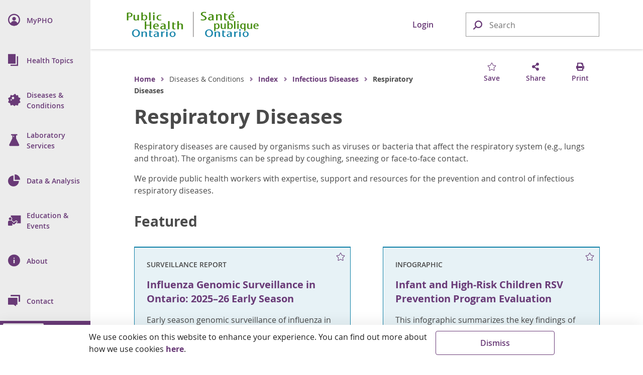

--- FILE ---
content_type: text/html; charset=utf-8
request_url: https://www.publichealthontario.ca/en/Diseases-and-Conditions/Infectious-Diseases/Respiratory-Diseases?la=en&rev=589c64bd2e8e43f88929f815582fd9b2&sc_lang=en&hash=65D168A3F3C3306E9D1B4301FE1F22C6
body_size: 22360
content:




<!doctype html>

<html class="no-js" lang="en">

<head>
    
<meta name="description" content="Resources on respiratory diseases: infections in the respiratory system that are caused by organisms such as viruses or bacteria.">
<meta name="keywords" content="Respiratory Diseases">

<!-- BEGIN NOINDEX -->
<meta charset="utf-8">
<meta http-equiv="X-UA-Compatible" content="IE=edge,chrome=1">
<meta http-equiv="Content-type" content="text/html; charset=utf-8">
<title>Respiratory Diseases | Public Health Ontario</title>
<meta name="viewport" content="width=device-width, initial-scale=1">
<link rel="stylesheet" href="https://pro.fontawesome.com/releases/v5.6.1/css/regular.css">
<link rel="stylesheet" href="https://pro.fontawesome.com/releases/v5.6.1/css/fontawesome.css">
<link rel="stylesheet" type="text/css" href="/Resources/css/semantic.min.css?v=1.0.0.0.0">
<link rel="stylesheet" type="text/css" href="/Resources/css/pho.min.css?v=1.0.0.0.0">
<link rel="apple-touch-icon" sizes="180x180" href="/Resources/favicon/apple-touch-icon.png?v=1.0.0.0.0">
<link rel="icon" type="image/png" sizes="32x32" href="/Resources/favicon/favicon-32x32.png?v=1.0.0.0.0">
<link rel="icon" type="image/png" sizes="16x16" href="/Resources/favicon/favicon-16x16.png?v=1.0.0.0.0">
<link rel="manifest" href="/Resources/favicon/site.webmanifest?v=1.0.0.0.0">
<link rel="mask-icon" href="/Resources/favicon/safari-pinned-tab.svg?v=1.0.0.0.0" color="#1082a8">
<link rel="shortcut icon" href="/Resources/favicon/favicon.ico?v=1.0.0.0.0">
<meta name="msapplication-TileColor" content="#693a77">
<meta name="msapplication-config" content="/Resources/favicon/browserconfig.xml?v=1.0.0.0.0">
<meta name="theme-color" content="#693a77">
<meta property="og:type" content="website">
<meta property="og:url" content="https://www.publichealthontario.ca/en/Diseases-and-Conditions/Infectious-Diseases/Respiratory-Diseases">
<meta property="og:title" content="Respiratory Diseases | Public Health Ontario">
<meta property="og:image" content="https://www.publichealthontario.ca/-/media/images/site-template/default-social-media-image.jpg?rev=e9fa673b126a427cad20d94b25245f26&amp;sc_lang=en&amp;hash=DF5F897113D1C4CB613DA80233EBD276">
<meta property="og:description" content="Resources on respiratory diseases: infections in the respiratory system that are caused by organisms such as viruses or bacteria.">
<meta property="og:site_name" content="Public Health Ontario">
<meta property="og:locale" content="en_CA">
<meta name="twitter:card" content="summary_large_image">
<meta name="twitter:site" content="@PublicHealthON">
<meta name="twitter:url" content="https://www.publichealthontario.ca/en/Diseases-and-Conditions/Infectious-Diseases/Respiratory-Diseases">
<meta name="google-site-verification" content="c8P4LXoQneEqYZewZ4Hedrj5VqKesBlD_qKXU-vWGFE">
<!-- END NOINDEX -->



    <!-- BEGIN NOINDEX -->
    <script src="https://code.jquery.com/jquery-3.3.1.min.js" crossorigin="anonymous"></script>
    <script>window.jQuery || document.write('<script src="/Resources/js/jquery-3.3.1.min.js"><\/script>')</script>
    <!-- END NOINDEX -->
    <link href="/sitecore%20modules/Web/ExperienceForms/css/Custom.css" rel="stylesheet">
    <!-- Global site tag (gtag.js) - Google Analytics -->
    <script async src="https://www.googletagmanager.com/gtag/js?id=G-9Q9HH7C7QS"></script>
    <script>
        window.dataLayer = window.dataLayer || [];
        function gtag() { dataLayer.push(arguments); }
        gtag('js', new Date());

        gtag('config', 'G-9Q9HH7C7QS');
    </script>
    <!-- Canada Post AddressComplete -->
    <link rel="stylesheet" type="text/css" href="https://ws1.postescanada-canadapost.ca/css/addresscomplete-2.50.min.css?key=YW91-NU28-PR57-GM97" />
    <script type="text/javascript" src="https://ws1.postescanada-canadapost.ca/js/addresscomplete-2.50.min.js?key=YW91-NU28-PR57-GM97"></script>
    <!-- Input Mask for jQuery -->
    <script src="https://cdnjs.cloudflare.com/ajax/libs/jquery.inputmask/5.0.8/jquery.inputmask.min.js"></script>
</head>

<body class="">
    
    <!-- BEGIN NOINDEX -->
    <input name="__RequestVerificationToken" type="hidden" value="Nqynn-5MID4UYY1RtQNv4qaZ_8L1qywX3vkAVq9xvAspmL8tryvOKnSAmL58kajYm1iFfFGnC7v7IeT4smyuJaSiDpBEt4EOyYGnxa9liSQ1" />
    <div class="floating-button hidden-print">
        <button class="ui massive circular icon back-to-top button">
            <i class="fas fa-chevron-up fontawesome-icon"></i>
        </button>
    </div>

    

    <div class="nav-dim"></div>
    <div class="nav-wrap nav-hidden hidden-print" role="navigation">
        <nav class="pho-nav" role="menu" tabindex="-1">
            <ul class="top-nav">
                <li class="skip-to-main-content">
                    <div>
                        <a tabindex="0" role="button">
                            <i class="fas fa-th-list" focusable="false"></i>
                            <span class="nav-title">Skip to Main Content</span>
                        </a>
                    </div>
                </li>
                

<li class="mobile-nav-header">
	<a href="#" class="mobile-close lvl-1" role="button" title="Close Sub Menu">
		<i class="far fa-times" focusable="false"></i>
	</a>
</li>

			<li class="nav-lvl-1">
				<div>
					<a class="item" role="menuitem" href="/en/MyPHO">
						<i class="navicon navicon-my-pho" focusable="false"></i>
						<span class="nav-title"><abbr aria-label="My P H O">MyPHO</abbr></span>
					</a>
				</div>
			</li>
			<li class="nav-lvl-1 nav-has-subnav">
				<div tabindex="-1">
					<a class="nav-link" role="menuitem" tabindex="0" aria-haspopup="true">
						<i class="navicon navicon-health-topics" focusable="false"></i>
						<i class="fas fa-caret-right" focusable="false"></i>
						<span class="nav-title">Health Topics</span>
					</a>
					<a class="nav-close" tabindex="0" role="button" title="Close Sub Menu">
						<i class="far fa-times" focusable="false"></i>
					</a>
				</div>

				<!-- 2nd level -->
				<ul class="nav-lvl-2" tabindex="-1">
					<li class="mobile-nav-header" aria-hidden="true" tabindex="-1">
						<a class="mobile-back" role="button" title="Return to Previous Sub Menu" aria-hidden="true" tabindex="-1">
							<i class="fas fa-caret-left" focusable="false"></i>
						</a>
						<a class="mobile-close lvl-2" role="button" title="Close Sub Menu" aria-hidden="true" tabindex="-1">
							<i class="far fa-times" focusable="false"></i>
						</a>
					</li>
							<li class="subnav-title" aria-hidden="true" tabindex="-1">
								<span> 
									<i class="navicon navicon-health-topics" focusable="false"></i>
									Health Topics
								</span>
							</li>
												<li class="nav-has-subnav">
								<a aria-hidden="true" tabindex="-1" class="item" role="menuitem" aria-haspopup="true">
									<i class="fas fa-caret-right" focusable="false"></i>
									Antimicrobial Stewardship
								</a>
								<!-- 3rd level -->
								<ul class="nav-lvl-3" tabindex="-1">
									<li class="mobile-nav-header">
										<a class="mobile-back" role="button" title="Return to Previous Sub Menu" tabindex="0">
											<i class="fas fa-caret-left" focusable="false"></i>
										</a>
										<a class="mobile-close lvl-3" role="button" title="Close Sub Menu" aria-hidden="true" tabindex="-1">
											<i class="far fa-times" focusable="false"></i>
										</a>
									</li>
											<li class="subnav-title">
												<a class="item" role="menuitem" href="/en/Health-Topics/Antimicrobial-Stewardship" aria-hidden="true" tabindex="-1">
													Antimicrobial Stewardship
												</a>
											</li>
																				<li>
												<a class="item" role="menuitem" href="/en/Health-Topics/Antimicrobial-Stewardship/Acute-Care" aria-hidden="true" tabindex="-1">
													Antimicrobial Stewardship in Acute Care
												</a>
											</li>
											<li>
												<a class="item" role="menuitem" href="/en/Health-Topics/Antimicrobial-Stewardship/Long-Term-Care" aria-hidden="true" tabindex="-1">
													Antimicrobial Stewardship in Long Term Care
												</a>
											</li>
											<li>
												<a class="item" role="menuitem" href="/en/Health-Topics/Antimicrobial-Stewardship/Primary-Care" aria-hidden="true" tabindex="-1">
													Antimicrobial Stewardship in Primary Care
												</a>
											</li>
											<li>
												<a class="item" role="menuitem" href="/en/Health-Topics/Antimicrobial-Stewardship/ASP-Strategies" aria-hidden="true" tabindex="-1">
													Antimicrobial Stewardship Strategies
												</a>
											</li>
											<li>
												<a class="item" role="menuitem" href="/en/Health-Topics/Antimicrobial-Stewardship/ASP-Comparison-Tool" aria-hidden="true" tabindex="-1">
													Antimicrobial Stewardship Program (ASP) & Antimicrobial Resistance (AMR) Comparison Tool
												</a>
											</li>
											<li>
												<a class="item" role="menuitem" href="/en/Health-Topics/Antimicrobial-Stewardship/UTI-Program" aria-hidden="true" tabindex="-1">
													Urinary Tract Infection Program
												</a>
											</li>
								</ul>
							</li>
							<li>
								<a class="item" role="menuitem" href="/en/Health-Topics/Emergency-Preparedness" aria-hidden="true" tabindex="-1">
									Emergency Preparedness
								</a>
							</li>
							<li class="nav-has-subnav">
								<a aria-hidden="true" tabindex="-1" class="item" role="menuitem" aria-haspopup="true">
									<i class="fas fa-caret-right" focusable="false"></i>
									Environmental and Occupational Health
								</a>
								<!-- 3rd level -->
								<ul class="nav-lvl-3" tabindex="-1">
									<li class="mobile-nav-header">
										<a class="mobile-back" role="button" title="Return to Previous Sub Menu" tabindex="0">
											<i class="fas fa-caret-left" focusable="false"></i>
										</a>
										<a class="mobile-close lvl-3" role="button" title="Close Sub Menu" aria-hidden="true" tabindex="-1">
											<i class="far fa-times" focusable="false"></i>
										</a>
									</li>
											<li class="subnav-title">
												<a class="item" role="menuitem" href="/en/Health-Topics/Environmental-Occupational-Health" aria-hidden="true" tabindex="-1">
													Environmental and Occupational Health
												</a>
											</li>
																				<li>
												<a class="item" role="menuitem" href="/en/Health-Topics/Environmental-Occupational-Health/Air-Quality" aria-hidden="true" tabindex="-1">
													Air Quality
												</a>
											</li>
											<li>
												<a class="item" role="menuitem" href="/en/Health-Topics/Environmental-Occupational-Health/Equipment-Loan-Program" aria-hidden="true" tabindex="-1">
													Equipment Loan Program
												</a>
											</li>
											<li>
												<a class="item" role="menuitem" href="/en/Health-Topics/Environmental-Occupational-Health/Food-Safety" aria-hidden="true" tabindex="-1">
													Food Safety
												</a>
											</li>
											<li>
												<a class="item" role="menuitem" href="/en/Health-Topics/Environmental-Occupational-Health/Healthy-Environments" aria-hidden="true" tabindex="-1">
													Healthy Environments
												</a>
											</li>
											<li>
												<a class="item" role="menuitem" href="/en/Health-Topics/Environmental-Occupational-Health/Health-Hazards" aria-hidden="true" tabindex="-1">
													Health Hazards
												</a>
											</li>
											<li>
												<a class="item" role="menuitem" href="/en/Health-Topics/Environmental-Occupational-Health/Water-Quality" aria-hidden="true" tabindex="-1">
													Water Quality
												</a>
											</li>
								</ul>
							</li>
							<li>
								<a class="item" role="menuitem" href="/en/Health-Topics/Health-Equity" aria-hidden="true" tabindex="-1">
									Health Equity
								</a>
							</li>
							<li class="nav-has-subnav">
								<a aria-hidden="true" tabindex="-1" class="item" role="menuitem" aria-haspopup="true">
									<i class="fas fa-caret-right" focusable="false"></i>
									Health Promotion
								</a>
								<!-- 3rd level -->
								<ul class="nav-lvl-3" tabindex="-1">
									<li class="mobile-nav-header">
										<a class="mobile-back" role="button" title="Return to Previous Sub Menu" tabindex="0">
											<i class="fas fa-caret-left" focusable="false"></i>
										</a>
										<a class="mobile-close lvl-3" role="button" title="Close Sub Menu" aria-hidden="true" tabindex="-1">
											<i class="far fa-times" focusable="false"></i>
										</a>
									</li>
											<li class="subnav-title">
												<a class="item" role="menuitem" href="/en/Health-Topics/Health-Promotion" aria-hidden="true" tabindex="-1">
													Health Promotion
												</a>
											</li>
																				<li>
												<a class="item" role="menuitem" href="/en/Health-Topics/Health-Promotion/Alcohol" aria-hidden="true" tabindex="-1">
													Alcohol
												</a>
											</li>
											<li>
												<a class="item" role="menuitem" href="/en/Health-Topics/Health-Promotion/Child-Youth-Health" aria-hidden="true" tabindex="-1">
													Child and Youth Health
												</a>
											</li>
											<li>
												<a class="item" role="menuitem" href="/en/Health-Topics/Health-Promotion/Health-Promotion-Practice" aria-hidden="true" tabindex="-1">
													Health Promotion Practice
												</a>
											</li>
											<li>
												<a class="item" role="menuitem" href="/en/Health-Topics/Health-Promotion/Healthy-Eating" aria-hidden="true" tabindex="-1">
													Healthy Eating
												</a>
											</li>
											<li>
												<a class="item" role="menuitem" href="/en/Health-Topics/Health-Promotion/Injuries" aria-hidden="true" tabindex="-1">
													Injuries
												</a>
											</li>
											<li>
												<a class="item" role="menuitem" href="/en/Health-Topics/Health-Promotion/Maternal-Infant-Health" aria-hidden="true" tabindex="-1">
													Maternal and Infant Health
												</a>
											</li>
											<li>
												<a class="item" role="menuitem" href="/en/Health-Topics/Health-Promotion/Mental-Health" aria-hidden="true" tabindex="-1">
													Mental Health
												</a>
											</li>
											<li>
												<a class="item" role="menuitem" href="/en/Health-Topics/Health-Promotion/Oral-Health" aria-hidden="true" tabindex="-1">
													Oral Health
												</a>
											</li>
											<li>
												<a class="item" role="menuitem" href="/en/Health-Topics/Health-Promotion/Physical-Activity" aria-hidden="true" tabindex="-1">
													Physical Activity
												</a>
											</li>
											<li>
												<a class="item" role="menuitem" href="/en/Health-Topics/Health-Promotion/Substance-Use" aria-hidden="true" tabindex="-1">
													Substance Use
												</a>
											</li>
											<li>
												<a class="item" role="menuitem" href="/en/Health-Topics/Health-Promotion/Tobacco" aria-hidden="true" tabindex="-1">
													Tobacco and E-Cigarettes
												</a>
											</li>
								</ul>
							</li>
							<li class="nav-has-subnav">
								<a aria-hidden="true" tabindex="-1" class="item" role="menuitem" aria-haspopup="true">
									<i class="fas fa-caret-right" focusable="false"></i>
									Immunization
								</a>
								<!-- 3rd level -->
								<ul class="nav-lvl-3" tabindex="-1">
									<li class="mobile-nav-header">
										<a class="mobile-back" role="button" title="Return to Previous Sub Menu" tabindex="0">
											<i class="fas fa-caret-left" focusable="false"></i>
										</a>
										<a class="mobile-close lvl-3" role="button" title="Close Sub Menu" aria-hidden="true" tabindex="-1">
											<i class="far fa-times" focusable="false"></i>
										</a>
									</li>
											<li class="subnav-title">
												<a class="item" role="menuitem" href="/en/Health-Topics/Immunization" aria-hidden="true" tabindex="-1">
													Immunization
												</a>
											</li>
																				<li>
												<a class="item" role="menuitem" href="/en/Health-Topics/Immunization/SPSN" aria-hidden="true" tabindex="-1">
													Influenza Vaccine Effectiveness Program
												</a>
											</li>
											<li>
												<a class="item" role="menuitem" href="/en/Health-Topics/Immunization/Vaccine-Coverage" aria-hidden="true" tabindex="-1">
													Immunization Coverage
												</a>
											</li>
											<li>
												<a class="item" role="menuitem" href="/en/Health-Topics/Immunization/Vaccine-Safety" aria-hidden="true" tabindex="-1">
													Vaccine Safety
												</a>
											</li>
											<li>
												<a class="item" role="menuitem" href="/en/Health-Topics/Immunization/Vaccine-Preventable-Diseases" aria-hidden="true" tabindex="-1">
													Vaccine Preventable Diseases (VPDs)
												</a>
											</li>
								</ul>
							</li>
							<li class="nav-has-subnav">
								<a aria-hidden="true" tabindex="-1" class="item" role="menuitem" aria-haspopup="true">
									<i class="fas fa-caret-right" focusable="false"></i>
									Indigenous Health
								</a>
								<!-- 3rd level -->
								<ul class="nav-lvl-3" tabindex="-1">
									<li class="mobile-nav-header">
										<a class="mobile-back" role="button" title="Return to Previous Sub Menu" tabindex="0">
											<i class="fas fa-caret-left" focusable="false"></i>
										</a>
										<a class="mobile-close lvl-3" role="button" title="Close Sub Menu" aria-hidden="true" tabindex="-1">
											<i class="far fa-times" focusable="false"></i>
										</a>
									</li>
											<li class="subnav-title">
												<a class="item" role="menuitem" href="/en/Health-Topics/Indigenous-Health" aria-hidden="true" tabindex="-1">
													Indigenous Health
												</a>
											</li>
																				<li>
												<a class="item" role="menuitem" href="/en/Health-Topics/Indigenous-Health/Indigenous-Internship-Program" aria-hidden="true" tabindex="-1">
													Guide to PHO's Indigenous Internship Program
												</a>
											</li>
								</ul>
							</li>
							<li class="nav-has-subnav">
								<a aria-hidden="true" tabindex="-1" class="item" role="menuitem" aria-haspopup="true">
									<i class="fas fa-caret-right" focusable="false"></i>
									Infection Prevention and Control
								</a>
								<!-- 3rd level -->
								<ul class="nav-lvl-3" tabindex="-1">
									<li class="mobile-nav-header">
										<a class="mobile-back" role="button" title="Return to Previous Sub Menu" tabindex="0">
											<i class="fas fa-caret-left" focusable="false"></i>
										</a>
										<a class="mobile-close lvl-3" role="button" title="Close Sub Menu" aria-hidden="true" tabindex="-1">
											<i class="far fa-times" focusable="false"></i>
										</a>
									</li>
											<li class="subnav-title">
												<a class="item" role="menuitem" href="/en/Health-Topics/Infection-Prevention-Control" aria-hidden="true" tabindex="-1">
													Infection Prevention and Control
												</a>
											</li>
																				<li>
												<a class="item" role="menuitem" href="/en/Health-Topics/Infection-Prevention-Control/Best-Practices-IPAC" aria-hidden="true" tabindex="-1">
													Best Practices in IPAC
												</a>
											</li>
											<li>
												<a class="item" role="menuitem" href="/en/Health-Topics/Infection-Prevention-Control/CRMD" aria-hidden="true" tabindex="-1">
													Construction, Renovation, Maintenance and Design
												</a>
											</li>
											<li>
												<a class="item" role="menuitem" href="/en/Health-Topics/Infection-Prevention-Control/Dermatitis" aria-hidden="true" tabindex="-1">
													Dermatitis (Occupational)
												</a>
											</li>
											<li>
												<a class="item" role="menuitem" href="/en/Health-Topics/Infection-Prevention-Control/Environmental-Cleaning" aria-hidden="true" tabindex="-1">
													Environmental Cleaning
												</a>
											</li>
											<li>
												<a class="item" role="menuitem" href="/en/Health-Topics/Infection-Prevention-Control/Hand-Hygiene" aria-hidden="true" tabindex="-1">
													Hand Hygiene
												</a>
											</li>
											<li>
												<a class="item" role="menuitem" href="/en/Health-Topics/Infection-Prevention-Control/IPAC-Lapses" aria-hidden="true" tabindex="-1">
													Prevention of IPAC Lapses
												</a>
											</li>
											<li>
												<a class="item" role="menuitem" href="/en/Health-Topics/Infection-Prevention-Control/PPE-Auditing" aria-hidden="true" tabindex="-1">
													Personal Protective Equipment Auditing
												</a>
											</li>
											<li>
												<a class="item" role="menuitem" href="/en/Health-Topics/Infection-Prevention-Control/Reprocessing" aria-hidden="true" tabindex="-1">
													Reprocessing
												</a>
											</li>
											<li>
												<a class="item" role="menuitem" href="/en/Health-Topics/Infection-Prevention-Control/Routine-Practices-Additional-Precautions" aria-hidden="true" tabindex="-1">
													Routine Practices and Additional Precautions
												</a>
											</li>
											<li class="nav-divider" aria-hidden="true" tabindex="-1"></li>
											<li>
												<a class="item" role="menuitem" href="/en/Health-Topics/Infection-Prevention-Control/Child-Care-Settings" aria-hidden="true" tabindex="-1">
													Child Care Centres
												</a>
											</li>
											<li>
												<a class="item" role="menuitem" href="/en/Health-Topics/Infection-Prevention-Control/Clinical-Office-Practice" aria-hidden="true" tabindex="-1">
													Clinical Office Practice
												</a>
											</li>
											<li>
												<a class="item" role="menuitem" href="/en/Health-Topics/Infection-Prevention-Control/Congregate-Living" aria-hidden="true" tabindex="-1">
													Congregate Living Settings
												</a>
											</li>
											<li>
												<a class="item" role="menuitem" href="/en/Health-Topics/Infection-Prevention-Control/Long-Term-Care" aria-hidden="true" tabindex="-1">
													Long-Term Care and Retirement Homes
												</a>
											</li>
											<li>
												<a class="item" role="menuitem" href="/en/Health-Topics/Infection-Prevention-Control/Personal-Service-Settings" aria-hidden="true" tabindex="-1">
													Personal Service Settings
												</a>
											</li>
								</ul>
							</li>
							<li class="nav-has-subnav">
								<a aria-hidden="true" tabindex="-1" class="item" role="menuitem" aria-haspopup="true">
									<i class="fas fa-caret-right" focusable="false"></i>
									Public Health Practice
								</a>
								<!-- 3rd level -->
								<ul class="nav-lvl-3" tabindex="-1">
									<li class="mobile-nav-header">
										<a class="mobile-back" role="button" title="Return to Previous Sub Menu" tabindex="0">
											<i class="fas fa-caret-left" focusable="false"></i>
										</a>
										<a class="mobile-close lvl-3" role="button" title="Close Sub Menu" aria-hidden="true" tabindex="-1">
											<i class="far fa-times" focusable="false"></i>
										</a>
									</li>
											<li class="subnav-title">
												<a class="item" role="menuitem" href="/en/Health-Topics/Public-Health-Practice" aria-hidden="true" tabindex="-1">
													Public Health Practice
												</a>
											</li>
																				<li>
												<a class="item" role="menuitem" href="/en/Health-Topics/Public-Health-Practice/Health-Communications" aria-hidden="true" tabindex="-1">
													Health Communications
												</a>
											</li>
											<li>
												<a class="item" role="menuitem" href="/en/Health-Topics/Public-Health-Practice/LDCP" aria-hidden="true" tabindex="-1">
													Locally Driven Collaborative Projects (LDCP) Program
												</a>
											</li>
											<li>
												<a class="item" role="menuitem" href="/en/Health-Topics/Public-Health-Practice/Library-Services" aria-hidden="true" tabindex="-1">
													Library Services
												</a>
											</li>
											<li>
												<a class="item" role="menuitem" href="/en/Health-Topics/Public-Health-Practice/Policy-Development" aria-hidden="true" tabindex="-1">
													Policy Development
												</a>
											</li>
											<li>
												<a class="item" role="menuitem" href="/en/Health-Topics/Public-Health-Practice/Program-Planning-Evaluation" aria-hidden="true" tabindex="-1">
													Program Planning and Evaluation
												</a>
											</li>
								</ul>
							</li>
				</ul>
			</li>
			<li class="nav-lvl-1 nav-has-subnav">
				<div tabindex="-1">
					<a class="nav-link" role="menuitem" tabindex="0" aria-haspopup="true">
						<i class="navicon navicon-diseases" focusable="false"></i>
						<i class="fas fa-caret-right" focusable="false"></i>
						<span class="nav-title">Diseases & Conditions</span>
					</a>
					<a class="nav-close" tabindex="0" role="button" title="Close Sub Menu">
						<i class="far fa-times" focusable="false"></i>
					</a>
				</div>

				<!-- 2nd level -->
				<ul class="nav-lvl-2" tabindex="-1">
					<li class="mobile-nav-header" aria-hidden="true" tabindex="-1">
						<a class="mobile-back" role="button" title="Return to Previous Sub Menu" aria-hidden="true" tabindex="-1">
							<i class="fas fa-caret-left" focusable="false"></i>
						</a>
						<a class="mobile-close lvl-2" role="button" title="Close Sub Menu" aria-hidden="true" tabindex="-1">
							<i class="far fa-times" focusable="false"></i>
						</a>
					</li>
							<li class="subnav-title" aria-hidden="true" tabindex="-1">
								<span> 
									<i class="navicon navicon-diseases" focusable="false"></i>
									Diseases & Conditions
								</span>
							</li>
												<li>
								<a class="item" role="menuitem" href="/en/Diseases-and-Conditions/Diseases-and-Conditions-Index" aria-hidden="true" tabindex="-1">
									Index
								</a>
							</li>
							<li class="nav-divider" aria-hidden="true" tabindex="-1"></li>
							<li class="nav-has-subnav">
								<a aria-hidden="true" tabindex="-1" class="item" role="menuitem" aria-haspopup="true">
									<i class="fas fa-caret-right" focusable="false"></i>
									Chronic Diseases and Conditions
								</a>
								<!-- 3rd level -->
								<ul class="nav-lvl-3" tabindex="-1">
									<li class="mobile-nav-header">
										<a class="mobile-back" role="button" title="Return to Previous Sub Menu" tabindex="0">
											<i class="fas fa-caret-left" focusable="false"></i>
										</a>
										<a class="mobile-close lvl-3" role="button" title="Close Sub Menu" aria-hidden="true" tabindex="-1">
											<i class="far fa-times" focusable="false"></i>
										</a>
									</li>
											<li class="subnav-title">
												<a class="item" role="menuitem" href="/en/Diseases-and-Conditions/Chronic-Diseases-and-Conditions" aria-hidden="true" tabindex="-1">
													Chronic Diseases and Conditions
												</a>
											</li>
																				<li>
												<a class="item" role="menuitem" href="/en/Diseases-and-Conditions/Chronic-Diseases-and-Conditions/Cancer" aria-hidden="true" tabindex="-1">
													Cancer
												</a>
											</li>
											<li>
												<a class="item" role="menuitem" href="/en/Diseases-and-Conditions/Chronic-Diseases-and-Conditions/Cardiovascular-Disease" aria-hidden="true" tabindex="-1">
													Cardiovascular Disease
												</a>
											</li>
											<li>
												<a class="item" role="menuitem" href="/en/Diseases-and-Conditions/Chronic-Diseases-and-Conditions/Chronic-Respiratory-Diseases" aria-hidden="true" tabindex="-1">
													Chronic Respiratory Diseases
												</a>
											</li>
											<li>
												<a class="item" role="menuitem" href="/en/Diseases-and-Conditions/Chronic-Diseases-and-Conditions/Diabetes" aria-hidden="true" tabindex="-1">
													Diabetes
												</a>
											</li>
											<li>
												<a class="item" role="menuitem" href="/en/Diseases-and-Conditions/Chronic-Diseases-and-Conditions/Obesity" aria-hidden="true" tabindex="-1">
													Obesity
												</a>
											</li>
								</ul>
							</li>
							<li class="nav-has-subnav">
								<a aria-hidden="true" tabindex="-1" class="item" role="menuitem" aria-haspopup="true">
									<i class="fas fa-caret-right" focusable="false"></i>
									Health Care-Associated Infections
								</a>
								<!-- 3rd level -->
								<ul class="nav-lvl-3" tabindex="-1">
									<li class="mobile-nav-header">
										<a class="mobile-back" role="button" title="Return to Previous Sub Menu" tabindex="0">
											<i class="fas fa-caret-left" focusable="false"></i>
										</a>
										<a class="mobile-close lvl-3" role="button" title="Close Sub Menu" aria-hidden="true" tabindex="-1">
											<i class="far fa-times" focusable="false"></i>
										</a>
									</li>
											<li class="subnav-title">
												<a class="item" role="menuitem" href="/en/Diseases-and-Conditions/Health-Care-Associated-Infections" aria-hidden="true" tabindex="-1">
													Health Care-Associated Infections
												</a>
											</li>
																				<li>
												<a class="item" role="menuitem" href="/en/Diseases-and-Conditions/Health-Care-Associated-Infections/CPE" aria-hidden="true" tabindex="-1">
													Carbapenemase-Producing Enterobacteriaceae (CPE)
												</a>
											</li>
											<li>
												<a class="item" role="menuitem" href="/en/Diseases-and-Conditions/Health-Care-Associated-Infections/Candida-auris" aria-hidden="true" tabindex="-1">
													Candida auris
												</a>
											</li>
											<li>
												<a class="item" role="menuitem" href="/en/Diseases-and-Conditions/Health-Care-Associated-Infections/CDI" aria-hidden="true" tabindex="-1">
													Clostridioides difficile Infections (CDI)
												</a>
											</li>
											<li>
												<a class="item" role="menuitem" href="/en/Diseases-and-Conditions/Health-Care-Associated-Infections/MRSA" aria-hidden="true" tabindex="-1">
													Methicillin Resistant Staphylococcus aureus (MRSA)
												</a>
											</li>
											<li>
												<a class="item" role="menuitem" href="/en/Diseases-and-Conditions/Health-Care-Associated-Infections/VRE" aria-hidden="true" tabindex="-1">
													Vancomycin resistant enterococci (VRE)
												</a>
											</li>
								</ul>
							</li>
							<li class="nav-has-subnav">
								<a aria-hidden="true" tabindex="-1" class="item" role="menuitem" aria-haspopup="true">
									<i class="fas fa-caret-right" focusable="false"></i>
									Infectious Diseases
								</a>
								<!-- 3rd level -->
								<ul class="nav-lvl-3" tabindex="-1">
									<li class="mobile-nav-header">
										<a class="mobile-back" role="button" title="Return to Previous Sub Menu" tabindex="0">
											<i class="fas fa-caret-left" focusable="false"></i>
										</a>
										<a class="mobile-close lvl-3" role="button" title="Close Sub Menu" aria-hidden="true" tabindex="-1">
											<i class="far fa-times" focusable="false"></i>
										</a>
									</li>
											<li class="subnav-title">
												<a class="item" role="menuitem" href="/en/Diseases-and-Conditions/Infectious-Diseases" aria-hidden="true" tabindex="-1">
													Infectious Diseases
												</a>
											</li>
																				<li>
												<a class="item" role="menuitem" href="/en/Diseases-and-Conditions/Infectious-Diseases/Blood-Borne-Infections" aria-hidden="true" tabindex="-1">
													Blood Borne Infections
												</a>
											</li>
											<li>
												<a class="item" role="menuitem" href="/en/Diseases-and-Conditions/Infectious-Diseases/Enteric-Foodborne-Diseases" aria-hidden="true" tabindex="-1">
													Enteric Diseases and Food-Borne Diseases
												</a>
											</li>
											<li>
												<a class="item" role="menuitem" href="/en/Diseases-and-Conditions/Infectious-Diseases/Respiratory-Diseases" aria-hidden="true" tabindex="-1">
													Respiratory Diseases
												</a>
											</li>
											<li>
												<a class="item" role="menuitem" href="/en/Diseases-and-Conditions/Infectious-Diseases/Sexually-Transmitted-Infections" aria-hidden="true" tabindex="-1">
													Sexually Transmitted Infections (STIs)
												</a>
											</li>
											<li>
												<a class="item" role="menuitem" href="/en/Diseases-and-Conditions/Infectious-Diseases/Vaccine-Preventable-Diseases" aria-hidden="true" tabindex="-1">
													Vaccine Preventable Diseases (VPDs)
												</a>
											</li>
											<li>
												<a class="item" role="menuitem" href="/en/Diseases-and-Conditions/Infectious-Diseases/Vector-Borne-Zoonotic-Diseases" aria-hidden="true" tabindex="-1">
													Vector-Borne and Zoonotic Diseases
												</a>
											</li>
											<li class="nav-divider" aria-hidden="true" tabindex="-1"></li>
											<li>
												<a class="item" role="menuitem" href="/en/Diseases-and-Conditions/Infectious-Diseases/CCM" aria-hidden="true" tabindex="-1">
													Case and Contact Management
												</a>
											</li>
								</ul>
							</li>
							<li class="nav-has-subnav">
								<a aria-hidden="true" tabindex="-1" class="item" role="menuitem" aria-haspopup="true">
									<i class="fas fa-caret-right" focusable="false"></i>
									Injuries
								</a>
								<!-- 3rd level -->
								<ul class="nav-lvl-3" tabindex="-1">
									<li class="mobile-nav-header">
										<a class="mobile-back" role="button" title="Return to Previous Sub Menu" tabindex="0">
											<i class="fas fa-caret-left" focusable="false"></i>
										</a>
										<a class="mobile-close lvl-3" role="button" title="Close Sub Menu" aria-hidden="true" tabindex="-1">
											<i class="far fa-times" focusable="false"></i>
										</a>
									</li>
											<li class="subnav-title">
												<a class="item" role="menuitem" href="/en/Diseases-and-Conditions/Injuries" aria-hidden="true" tabindex="-1">
													Injuries
												</a>
											</li>
																				<li>
												<a class="item" role="menuitem" href="/en/Diseases-and-Conditions/Injuries/Poisoning" aria-hidden="true" tabindex="-1">
													Poisoning
												</a>
											</li>
											<li>
												<a class="item" role="menuitem" href="/en/Diseases-and-Conditions/Injuries/Road-Safety" aria-hidden="true" tabindex="-1">
													Road Safety
												</a>
											</li>
											<li>
												<a class="item" role="menuitem" href="/en/Diseases-and-Conditions/Injuries/Violence" aria-hidden="true" tabindex="-1">
													Violence
												</a>
											</li>
											<li>
												<a class="item" role="menuitem" href="/en/Diseases-and-Conditions/Injuries/Falls" aria-hidden="true" tabindex="-1">
													Falls
												</a>
											</li>
											<li>
												<a class="item" role="menuitem" href="/en/Diseases-and-Conditions/Injuries/Concussions" aria-hidden="true" tabindex="-1">
													Concussions
												</a>
											</li>
											<li>
												<a class="item" role="menuitem" href="/en/Diseases-and-Conditions/Injuries/Off-Road-Safety" aria-hidden="true" tabindex="-1">
													Off-road Safety
												</a>
											</li>
								</ul>
							</li>
							<li class="nav-has-subnav">
								<a aria-hidden="true" tabindex="-1" class="item" role="menuitem" aria-haspopup="true">
									<i class="fas fa-caret-right" focusable="false"></i>
									Mental Illness and Substance Use
								</a>
								<!-- 3rd level -->
								<ul class="nav-lvl-3" tabindex="-1">
									<li class="mobile-nav-header">
										<a class="mobile-back" role="button" title="Return to Previous Sub Menu" tabindex="0">
											<i class="fas fa-caret-left" focusable="false"></i>
										</a>
										<a class="mobile-close lvl-3" role="button" title="Close Sub Menu" aria-hidden="true" tabindex="-1">
											<i class="far fa-times" focusable="false"></i>
										</a>
									</li>
											<li class="subnav-title">
												<a class="item" role="menuitem" href="/en/Diseases-and-Conditions/Mental-Illness-Substance-Use" aria-hidden="true" tabindex="-1">
													Mental Illness and Substance Use
												</a>
											</li>
																				<li>
												<a class="item" role="menuitem" href="/en/Diseases-and-Conditions/Mental-Illness-Substance-Use/Alcohol" aria-hidden="true" tabindex="-1">
													Alcohol
												</a>
											</li>
											<li>
												<a class="item" role="menuitem" href="/en/Diseases-and-Conditions/Mental-Illness-Substance-Use/Cannabis" aria-hidden="true" tabindex="-1">
													Cannabis
												</a>
											</li>
											<li>
												<a class="item" role="menuitem" href="/en/Diseases-and-Conditions/Mental-Illness-Substance-Use/Depression" aria-hidden="true" tabindex="-1">
													Depression
												</a>
											</li>
											<li>
												<a class="item" role="menuitem" href="/en/Diseases-and-Conditions/Mental-Illness-Substance-Use/Opioids" aria-hidden="true" tabindex="-1">
													Opioids
												</a>
											</li>
											<li>
												<a class="item" role="menuitem" href="/en/Diseases-and-Conditions/Mental-Illness-Substance-Use/Mental-Health" aria-hidden="true" tabindex="-1">
													Mental Illness
												</a>
											</li>
											<li>
												<a class="item" role="menuitem" href="/en/Diseases-and-Conditions/Mental-Illness-Substance-Use/Tobacco" aria-hidden="true" tabindex="-1">
													Tobacco and E-Cigarettes
												</a>
											</li>
								</ul>
							</li>
				</ul>
			</li>
			<li class="nav-lvl-1 nav-has-subnav">
				<div tabindex="-1">
					<a class="nav-link" role="menuitem" tabindex="0" aria-haspopup="true">
						<i class="navicon navicon-lab" focusable="false"></i>
						<i class="fas fa-caret-right" focusable="false"></i>
						<span class="nav-title">Laboratory Services</span>
					</a>
					<a class="nav-close" tabindex="0" role="button" title="Close Sub Menu">
						<i class="far fa-times" focusable="false"></i>
					</a>
				</div>

				<!-- 2nd level -->
				<ul class="nav-lvl-2" tabindex="-1">
					<li class="mobile-nav-header" aria-hidden="true" tabindex="-1">
						<a class="mobile-back" role="button" title="Return to Previous Sub Menu" aria-hidden="true" tabindex="-1">
							<i class="fas fa-caret-left" focusable="false"></i>
						</a>
						<a class="mobile-close lvl-2" role="button" title="Close Sub Menu" aria-hidden="true" tabindex="-1">
							<i class="far fa-times" focusable="false"></i>
						</a>
					</li>
							<li class="subnav-title" aria-hidden="true" tabindex="-1">
								<span> 
									<i class="navicon navicon-lab" focusable="false"></i>
									Laboratory Services
								</span>
							</li>
												<li>
								<a class="item" role="menuitem" href="/en/Laboratory-Services/About-Laboratory-Services" aria-hidden="true" tabindex="-1">
									Laboratory Services
								</a>
							</li>
							<li>
								<a class="item" role="menuitem" href="/en/Laboratory-Services/Test-Information-Index" aria-hidden="true" tabindex="-1">
									Test Information Index
								</a>
							</li>
							<li class="nav-divider" aria-hidden="true" tabindex="-1"></li>
							<li>
								<a class="item" role="menuitem" href="/en/Laboratory-Services/Specimen-Acceptance-Criteria" aria-hidden="true" tabindex="-1">
									Criteria for Acceptance of Specimens
								</a>
							</li>
							<li>
								<a class="item" role="menuitem" href="/en/Laboratory-Services/Kit-Test-Ordering-Instructions" aria-hidden="true" tabindex="-1">
									Kit and Test Ordering Instructions
								</a>
							</li>
							<li class="nav-has-subnav">
								<a aria-hidden="true" tabindex="-1" class="item" role="menuitem" aria-haspopup="true">
									<i class="fas fa-caret-right" focusable="false"></i>
									Public Health Inspector's Guide
								</a>
								<!-- 3rd level -->
								<ul class="nav-lvl-3" tabindex="-1">
									<li class="mobile-nav-header">
										<a class="mobile-back" role="button" title="Return to Previous Sub Menu" tabindex="0">
											<i class="fas fa-caret-left" focusable="false"></i>
										</a>
										<a class="mobile-close lvl-3" role="button" title="Close Sub Menu" aria-hidden="true" tabindex="-1">
											<i class="far fa-times" focusable="false"></i>
										</a>
									</li>
											<li class="subnav-title">
												<a class="item" role="menuitem" href="/en/Laboratory-Services/Public-Health-Inspectors-Guide" aria-hidden="true" tabindex="-1">
													Public Health Inspector's Guide
												</a>
											</li>
																				<li>
												<a class="item" role="menuitem" href="/en/Laboratory-Services/Public-Health-Inspectors-Guide/PHI-Environmental-Swabs" aria-hidden="true" tabindex="-1">
													Environmental Swabs
												</a>
											</li>
											<li>
												<a class="item" role="menuitem" href="/en/Laboratory-Services/Public-Health-Inspectors-Guide/PHI-Food" aria-hidden="true" tabindex="-1">
													Food Sample Analysis
												</a>
											</li>
											<li>
												<a class="item" role="menuitem" href="/en/Laboratory-Services/Public-Health-Inspectors-Guide/PHI-Legionella" aria-hidden="true" tabindex="-1">
													Legionella Investigations
												</a>
											</li>
											<li>
												<a class="item" role="menuitem" href="/en/Laboratory-Services/Public-Health-Inspectors-Guide/PHI-Water" aria-hidden="true" tabindex="-1">
													Water Sample Analysis
												</a>
											</li>
								</ul>
							</li>
							<li>
								<a class="item" role="menuitem" href="/en/Laboratory-Services/Test-Requisitions" aria-hidden="true" tabindex="-1">
									Test Requisitions
								</a>
							</li>
							<li>
								<a class="item" role="menuitem" href="/en/Laboratory-Services/Test-Results" aria-hidden="true" tabindex="-1">
									Test Results
								</a>
							</li>
							<li class="nav-has-subnav">
								<a aria-hidden="true" tabindex="-1" class="item" role="menuitem" aria-haspopup="true">
									<i class="fas fa-caret-right" focusable="false"></i>
									Well Water Testing
								</a>
								<!-- 3rd level -->
								<ul class="nav-lvl-3" tabindex="-1">
									<li class="mobile-nav-header">
										<a class="mobile-back" role="button" title="Return to Previous Sub Menu" tabindex="0">
											<i class="fas fa-caret-left" focusable="false"></i>
										</a>
										<a class="mobile-close lvl-3" role="button" title="Close Sub Menu" aria-hidden="true" tabindex="-1">
											<i class="far fa-times" focusable="false"></i>
										</a>
									</li>
											<li class="subnav-title">
												<a class="item" role="menuitem" href="/en/Laboratory-Services/Well-Water-Testing" aria-hidden="true" tabindex="-1">
													Well Water Testing
												</a>
											</li>
																				<li>
												<a class="item" role="menuitem" href="/en/Laboratory-Services/Well-Water-Testing/Portal" aria-hidden="true" tabindex="-1">
													Online Water Testing Portal
												</a>
											</li>
								</ul>
							</li>
							<li>
								<a class="item" role="menuitem" href="/en/Laboratory-Services/Laboratory-Contact" aria-hidden="true" tabindex="-1">
									Laboratory Contact
								</a>
							</li>
				</ul>
			</li>
			<li class="nav-lvl-1 nav-has-subnav">
				<div tabindex="-1">
					<a class="nav-link" role="menuitem" tabindex="0" aria-haspopup="true">
						<i class="navicon navicon-data-analysis" focusable="false"></i>
						<i class="fas fa-caret-right" focusable="false"></i>
						<span class="nav-title">Data & Analysis</span>
					</a>
					<a class="nav-close" tabindex="0" role="button" title="Close Sub Menu">
						<i class="far fa-times" focusable="false"></i>
					</a>
				</div>

				<!-- 2nd level -->
				<ul class="nav-lvl-2" tabindex="-1">
					<li class="mobile-nav-header" aria-hidden="true" tabindex="-1">
						<a class="mobile-back" role="button" title="Return to Previous Sub Menu" aria-hidden="true" tabindex="-1">
							<i class="fas fa-caret-left" focusable="false"></i>
						</a>
						<a class="mobile-close lvl-2" role="button" title="Close Sub Menu" aria-hidden="true" tabindex="-1">
							<i class="far fa-times" focusable="false"></i>
						</a>
					</li>
							<li class="subnav-title" aria-hidden="true" tabindex="-1">
								<span> 
									<i class="navicon navicon-data-analysis" focusable="false"></i>
									Data & Analysis
								</span>
							</li>
												<li class="nav-has-subnav">
								<a aria-hidden="true" tabindex="-1" class="item" role="menuitem" aria-haspopup="true">
									<i class="fas fa-caret-right" focusable="false"></i>
									Chronic Disease
								</a>
								<!-- 3rd level -->
								<ul class="nav-lvl-3" tabindex="-1">
									<li class="mobile-nav-header">
										<a class="mobile-back" role="button" title="Return to Previous Sub Menu" tabindex="0">
											<i class="fas fa-caret-left" focusable="false"></i>
										</a>
										<a class="mobile-close lvl-3" role="button" title="Close Sub Menu" aria-hidden="true" tabindex="-1">
											<i class="far fa-times" focusable="false"></i>
										</a>
									</li>
											<li class="subnav-title">
												<a class="item" role="menuitem" href="/en/Data-and-Analysis/Chronic-Disease" aria-hidden="true" tabindex="-1">
													Chronic Disease
												</a>
											</li>
																				<li>
												<a class="item" role="menuitem" href="/en/Data-and-Analysis/Chronic-Disease/cdburden" aria-hidden="true" tabindex="-1">
													Burden of Chronic Diseases in Ontario
												</a>
											</li>
											<li>
												<a class="item" role="menuitem" href="/en/Data-and-Analysis/Chronic-Disease/Cancer-Incidence" aria-hidden="true" tabindex="-1">
													Cancer Incidence
												</a>
											</li>
											<li>
												<a class="item" role="menuitem" href="/en/Data-and-Analysis/Chronic-Disease/Cancer-Mortality" aria-hidden="true" tabindex="-1">
													Cancer Mortality
												</a>
											</li>
											<li>
												<a class="item" role="menuitem" href="/en/Data-and-Analysis/Chronic-Disease/Chronic-Disease-Hospitalization" aria-hidden="true" tabindex="-1">
													Chronic Disease Hospitalization
												</a>
											</li>
											<li>
												<a class="item" role="menuitem" href="/en/Data-and-Analysis/Chronic-Disease/Chronic-Disease-Incidence-Prevalence" aria-hidden="true" tabindex="-1">
													Chronic Disease Incidence and Prevalence
												</a>
											</li>
											<li>
												<a class="item" role="menuitem" href="/en/Data-and-Analysis/Chronic-Disease/Chronic-Disease-Mortality" aria-hidden="true" tabindex="-1">
													Chronic Disease Mortality
												</a>
											</li>
											<li>
												<a class="item" role="menuitem" href="/en/Data-and-Analysis/Chronic-Disease/Chronic-Health-Problems" aria-hidden="true" tabindex="-1">
													Chronic Health Problems
												</a>
											</li>
											<li>
												<a class="item" role="menuitem" href="/en/Data-and-Analysis/Chronic-Disease/Environmental-Burden-of-Cancer" aria-hidden="true" tabindex="-1">
													Environmental Burden of Cancer
												</a>
											</li>
								</ul>
							</li>
							<li class="nav-has-subnav">
								<a aria-hidden="true" tabindex="-1" class="item" role="menuitem" aria-haspopup="true">
									<i class="fas fa-caret-right" focusable="false"></i>
									Environmental Health
								</a>
								<!-- 3rd level -->
								<ul class="nav-lvl-3" tabindex="-1">
									<li class="mobile-nav-header">
										<a class="mobile-back" role="button" title="Return to Previous Sub Menu" tabindex="0">
											<i class="fas fa-caret-left" focusable="false"></i>
										</a>
										<a class="mobile-close lvl-3" role="button" title="Close Sub Menu" aria-hidden="true" tabindex="-1">
											<i class="far fa-times" focusable="false"></i>
										</a>
									</li>
											<li class="subnav-title">
												<a class="item" role="menuitem" href="/en/Data-and-Analysis/Environmental-Health" aria-hidden="true" tabindex="-1">
													Environmental Health
												</a>
											</li>
																				<li>
												<a class="item" role="menuitem" href="/en/Data-and-Analysis/Environmental-Health/Environmental-Burden-of-Cancer" aria-hidden="true" tabindex="-1">
													Environmental Burden of Cancer
												</a>
											</li>
											<li>
												<a class="item" role="menuitem" href="/en/Data-and-Analysis/Environmental-Health/Raw-Water-Chemicals" aria-hidden="true" tabindex="-1">
													Raw Water Chemicals Map
												</a>
											</li>
								</ul>
							</li>
							<li class="nav-has-subnav">
								<a aria-hidden="true" tabindex="-1" class="item" role="menuitem" aria-haspopup="true">
									<i class="fas fa-caret-right" focusable="false"></i>
									Health Behaviours
								</a>
								<!-- 3rd level -->
								<ul class="nav-lvl-3" tabindex="-1">
									<li class="mobile-nav-header">
										<a class="mobile-back" role="button" title="Return to Previous Sub Menu" tabindex="0">
											<i class="fas fa-caret-left" focusable="false"></i>
										</a>
										<a class="mobile-close lvl-3" role="button" title="Close Sub Menu" aria-hidden="true" tabindex="-1">
											<i class="far fa-times" focusable="false"></i>
										</a>
									</li>
											<li class="subnav-title">
												<a class="item" role="menuitem" href="/en/Data-and-Analysis/Health-Behaviours" aria-hidden="true" tabindex="-1">
													Health Behaviours
												</a>
											</li>
																				<li>
												<a class="item" role="menuitem" href="/en/Data-and-Analysis/Health-Behaviours/Nutrition-and-Healthy-Weights" aria-hidden="true" tabindex="-1">
													Nutrition and Healthy Weights
												</a>
											</li>
											<li>
												<a class="item" role="menuitem" href="/en/Data-and-Analysis/Health-Behaviours/Oral-Health" aria-hidden="true" tabindex="-1">
													Oral Health
												</a>
											</li>
											<li>
												<a class="item" role="menuitem" href="/en/Data-and-Analysis/Health-Behaviours/Oral-Health-ED" aria-hidden="true" tabindex="-1">
													Oral Health Emergency Department Visits
												</a>
											</li>
											<li>
												<a class="item" role="menuitem" href="/en/Data-and-Analysis/Health-Behaviours/Physical-Activity" aria-hidden="true" tabindex="-1">
													Physical Activity
												</a>
											</li>
								</ul>
							</li>
							<li class="nav-has-subnav">
								<a aria-hidden="true" tabindex="-1" class="item" role="menuitem" aria-haspopup="true">
									<i class="fas fa-caret-right" focusable="false"></i>
									Health Care-Associated Infections
								</a>
								<!-- 3rd level -->
								<ul class="nav-lvl-3" tabindex="-1">
									<li class="mobile-nav-header">
										<a class="mobile-back" role="button" title="Return to Previous Sub Menu" tabindex="0">
											<i class="fas fa-caret-left" focusable="false"></i>
										</a>
										<a class="mobile-close lvl-3" role="button" title="Close Sub Menu" aria-hidden="true" tabindex="-1">
											<i class="far fa-times" focusable="false"></i>
										</a>
									</li>
											<li class="subnav-title">
												<a class="item" role="menuitem" href="/en/Data-and-Analysis/Health-Care-Associated-Infections" aria-hidden="true" tabindex="-1">
													Health Care-Associated Infections
												</a>
											</li>
																				<li>
												<a class="item" role="menuitem" href="/en/Data-and-Analysis/Health-Care-Associated-Infections/HAI-Query" aria-hidden="true" tabindex="-1">
													Health Care-Associated Infection (HAI) Query
												</a>
											</li>
								</ul>
							</li>
							<li class="nav-has-subnav">
								<a aria-hidden="true" tabindex="-1" class="item" role="menuitem" aria-haspopup="true">
									<i class="fas fa-caret-right" focusable="false"></i>
									Health Equity
								</a>
								<!-- 3rd level -->
								<ul class="nav-lvl-3" tabindex="-1">
									<li class="mobile-nav-header">
										<a class="mobile-back" role="button" title="Return to Previous Sub Menu" tabindex="0">
											<i class="fas fa-caret-left" focusable="false"></i>
										</a>
										<a class="mobile-close lvl-3" role="button" title="Close Sub Menu" aria-hidden="true" tabindex="-1">
											<i class="far fa-times" focusable="false"></i>
										</a>
									</li>
											<li class="subnav-title">
												<a class="item" role="menuitem" href="/en/Data-and-Analysis/Health-Equity" aria-hidden="true" tabindex="-1">
													Health Equity
												</a>
											</li>
																				<li>
												<a class="item" role="menuitem" href="/en/Data-and-Analysis/Health-Equity/Alcohol-Attributable-Hospitalizations" aria-hidden="true" tabindex="-1">
													Alcohol-Attributable Hospitalizations
												</a>
											</li>
											<li>
												<a class="item" role="menuitem" href="/en/Data-and-Analysis/Health-Equity/Assault-Related-ED-Visit" aria-hidden="true" tabindex="-1">
													Assault-Related ED Visits
												</a>
											</li>
											<li>
												<a class="item" role="menuitem" href="/en/Data-and-Analysis/Health-Equity/Avoidable-Mortality-Health-Inequities" aria-hidden="true" tabindex="-1">
													Potentially Avoidable Mortality
												</a>
											</li>
											<li>
												<a class="item" role="menuitem" href="/en/Data-and-Analysis/Health-Equity/Cardiovascular-Disease" aria-hidden="true" tabindex="-1">
													Cardiovascular Disease Hospitalizations
												</a>
											</li>
											<li>
												<a class="item" role="menuitem" href="/en/Data-and-Analysis/Health-Equity/Chronic-Obstructive" aria-hidden="true" tabindex="-1">
													COPD Hospitalizations
												</a>
											</li>
											<li>
												<a class="item" role="menuitem" href="/en/Data-and-Analysis/Health-Equity/Household-Food-Insecurity" aria-hidden="true" tabindex="-1">
													Household Food Insecurity
												</a>
											</li>
											<li>
												<a class="item" role="menuitem" href="/en/Data-and-Analysis/Health-Equity/Low-Birth-Weight-Health-Inequities" aria-hidden="true" tabindex="-1">
													Low Birth Weight
												</a>
											</li>
											<li>
												<a class="item" role="menuitem" href="/en/Data-and-Analysis/Health-Equity/Mental-Health-ER-Visits" aria-hidden="true" tabindex="-1">
													Mental Health ED Visits
												</a>
											</li>
											<li>
												<a class="item" role="menuitem" href="/en/Data-and-Analysis/Health-Equity/Ontario-Marginalization-Index" aria-hidden="true" tabindex="-1">
													Ontario Marginalization Index (ON-Marg)
												</a>
											</li>
											<li>
												<a class="item" role="menuitem" href="/en/Data-and-Analysis/Health-Equity/Oral-Health-ED-Visits-Inequities" aria-hidden="true" tabindex="-1">
													Oral Health ED Visits
												</a>
											</li>
											<li>
												<a class="item" role="menuitem" href="/en/Data-and-Analysis/Health-Equity/Respiratory-Disease" aria-hidden="true" tabindex="-1">
													Respiratory Disease Hospitalizations
												</a>
											</li>
											<li>
												<a class="item" role="menuitem" href="/en/Data-and-Analysis/Health-Equity/sdoh" aria-hidden="true" tabindex="-1">
													Social Determinants of Health
												</a>
											</li>
											<li>
												<a class="item" role="menuitem" href="/en/Data-and-Analysis/Health-Equity/Youth-Self-Harm" aria-hidden="true" tabindex="-1">
													Youth Self-Harm ED Visits
												</a>
											</li>
								</ul>
							</li>
							<li class="nav-has-subnav">
								<a aria-hidden="true" tabindex="-1" class="item" role="menuitem" aria-haspopup="true">
									<i class="fas fa-caret-right" focusable="false"></i>
									Infectious Disease
								</a>
								<!-- 3rd level -->
								<ul class="nav-lvl-3" tabindex="-1">
									<li class="mobile-nav-header">
										<a class="mobile-back" role="button" title="Return to Previous Sub Menu" tabindex="0">
											<i class="fas fa-caret-left" focusable="false"></i>
										</a>
										<a class="mobile-close lvl-3" role="button" title="Close Sub Menu" aria-hidden="true" tabindex="-1">
											<i class="far fa-times" focusable="false"></i>
										</a>
									</li>
											<li class="subnav-title">
												<a class="item" role="menuitem" href="/en/Data-and-Analysis/Infectious-Disease" aria-hidden="true" tabindex="-1">
													Infectious Disease
												</a>
											</li>
																				<li>
												<a class="item" role="menuitem" href="/en/Data-and-Analysis/Infectious-Disease/COVID-19-Data-Surveillance" aria-hidden="true" tabindex="-1">
													COVID-19 Data and Surveillance
												</a>
											</li>
											<li>
												<a class="item" role="menuitem" href="/en/Data-and-Analysis/Infectious-Disease/ID-Query" aria-hidden="true" tabindex="-1">
													Infectious Diseases Query
												</a>
											</li>
											<li>
												<a class="item" role="menuitem" href="/en/Data-and-Analysis/Infectious-Disease/Immunization-Tool" aria-hidden="true" tabindex="-1">
													Immunization Data Tool
												</a>
											</li>
											<li>
												<a class="item" role="menuitem" href="/en/Data-and-Analysis/Infectious-Disease/Infectious-Diseases-Monthly" aria-hidden="true" tabindex="-1">
													Infectious Diseases Surveillance Reports
												</a>
											</li>
											<li>
												<a class="item" role="menuitem" href="/en/Data-and-Analysis/Infectious-Disease/Respiratory-Virus-Tool" aria-hidden="true" tabindex="-1">
													Ontario Respiratory Virus Tool
												</a>
											</li>
											<li>
												<a class="item" role="menuitem" href="/en/Data-and-Analysis/Infectious-Disease/VBD-Tool" aria-hidden="true" tabindex="-1">
													Ontario Vector-Borne Disease Tool
												</a>
											</li>
											<li>
												<a class="item" role="menuitem" href="/en/Data-and-Analysis/Infectious-Disease/Reportable-Disease-Trends-Annually" aria-hidden="true" tabindex="-1">
													Infectious Disease Trends in Ontario
												</a>
											</li>
											<li class="nav-divider" aria-hidden="true" tabindex="-1"></li>
											<li>
												<a class="item" role="menuitem" href="/en/Data-and-Analysis/Infectious-Disease/OUT-TB" aria-hidden="true" tabindex="-1">
													Ontario Universal Typing of Tuberculosis by Whole Genome Sequencing (OUT-TB by WGS)
												</a>
											</li>
											<li>
												<a class="item" role="menuitem" href="/en/Data-and-Analysis/Infectious-Disease/STI-Tool" aria-hidden="true" tabindex="-1">
													STI Laboratory Data Tool
												</a>
											</li>
								</ul>
							</li>
							<li class="nav-has-subnav">
								<a aria-hidden="true" tabindex="-1" class="item" role="menuitem" aria-haspopup="true">
									<i class="fas fa-caret-right" focusable="false"></i>
									Injuries
								</a>
								<!-- 3rd level -->
								<ul class="nav-lvl-3" tabindex="-1">
									<li class="mobile-nav-header">
										<a class="mobile-back" role="button" title="Return to Previous Sub Menu" tabindex="0">
											<i class="fas fa-caret-left" focusable="false"></i>
										</a>
										<a class="mobile-close lvl-3" role="button" title="Close Sub Menu" aria-hidden="true" tabindex="-1">
											<i class="far fa-times" focusable="false"></i>
										</a>
									</li>
											<li class="subnav-title">
												<a class="item" role="menuitem" href="/en/Data-and-Analysis/Injuries-Data" aria-hidden="true" tabindex="-1">
													Injuries
												</a>
											</li>
																				<li>
												<a class="item" role="menuitem" href="/en/Data-and-Analysis/Injuries-Data/Injury-ER-Visits" aria-hidden="true" tabindex="-1">
													Injury Emergency Department Visits
												</a>
											</li>
											<li>
												<a class="item" role="menuitem" href="/en/Data-and-Analysis/Injuries-Data/Injury-Hospitalization" aria-hidden="true" tabindex="-1">
													Injury Hospitalization
												</a>
											</li>
											<li>
												<a class="item" role="menuitem" href="/en/Data-and-Analysis/Injuries-Data/Injury-Mortality" aria-hidden="true" tabindex="-1">
													Injury Mortality
												</a>
											</li>
											<li>
												<a class="item" role="menuitem" href="/en/Data-and-Analysis/Injuries-Data/ER-Neurotrauma" aria-hidden="true" tabindex="-1">
													Neurotrauma Emergency Department Visits
												</a>
											</li>
											<li>
												<a class="item" role="menuitem" href="/en/Data-and-Analysis/Injuries-Data/Hos-Neurotrauma" aria-hidden="true" tabindex="-1">
													Neurotrauma Hospitalization
												</a>
											</li>
								</ul>
							</li>
							<li class="nav-has-subnav">
								<a aria-hidden="true" tabindex="-1" class="item" role="menuitem" aria-haspopup="true">
									<i class="fas fa-caret-right" focusable="false"></i>
									Mortality and Overall Health
								</a>
								<!-- 3rd level -->
								<ul class="nav-lvl-3" tabindex="-1">
									<li class="mobile-nav-header">
										<a class="mobile-back" role="button" title="Return to Previous Sub Menu" tabindex="0">
											<i class="fas fa-caret-left" focusable="false"></i>
										</a>
										<a class="mobile-close lvl-3" role="button" title="Close Sub Menu" aria-hidden="true" tabindex="-1">
											<i class="far fa-times" focusable="false"></i>
										</a>
									</li>
											<li class="subnav-title">
												<a class="item" role="menuitem" href="/en/Data-and-Analysis/Mortality-Overall-Health" aria-hidden="true" tabindex="-1">
													Mortality and Overall Health
												</a>
											</li>
																				<li>
												<a class="item" role="menuitem" href="/en/Data-and-Analysis/Mortality-Overall-Health/All-Cause-Mortality" aria-hidden="true" tabindex="-1">
													All-Cause Mortality
												</a>
											</li>
											<li>
												<a class="item" role="menuitem" href="/en/Data-and-Analysis/Mortality-Overall-Health/Avoidable-Mortality" aria-hidden="true" tabindex="-1">
													Potentially Avoidable Mortality
												</a>
											</li>
											<li>
												<a class="item" role="menuitem" href="/en/Data-and-Analysis/Mortality-Overall-Health/PYoLL" aria-hidden="true" tabindex="-1">
													Potential Years of Life Lost
												</a>
											</li>
											<li>
												<a class="item" role="menuitem" href="/en/Data-and-Analysis/Mortality-Overall-Health/Self-Reported-Overall-Health" aria-hidden="true" tabindex="-1">
													Overall Health
												</a>
											</li>
								</ul>
							</li>
							<li class="nav-has-subnav">
								<a aria-hidden="true" tabindex="-1" class="item" role="menuitem" aria-haspopup="true">
									<i class="fas fa-caret-right" focusable="false"></i>
									Reproductive and Child Health Data
								</a>
								<!-- 3rd level -->
								<ul class="nav-lvl-3" tabindex="-1">
									<li class="mobile-nav-header">
										<a class="mobile-back" role="button" title="Return to Previous Sub Menu" tabindex="0">
											<i class="fas fa-caret-left" focusable="false"></i>
										</a>
										<a class="mobile-close lvl-3" role="button" title="Close Sub Menu" aria-hidden="true" tabindex="-1">
											<i class="far fa-times" focusable="false"></i>
										</a>
									</li>
											<li class="subnav-title">
												<a class="item" role="menuitem" href="/en/Data-and-Analysis/Reproductive-and-Child-Health" aria-hidden="true" tabindex="-1">
													Reproductive and Child Health Data
												</a>
											</li>
																				<li>
												<a class="item" role="menuitem" href="/en/Data-and-Analysis/Reproductive-and-Child-Health/Early-Development-Instrument" aria-hidden="true" tabindex="-1">
													Early Development Instrument
												</a>
											</li>
											<li>
												<a class="item" role="menuitem" href="/en/Data-and-Analysis/Reproductive-and-Child-Health/Healthy-Child-Development" aria-hidden="true" tabindex="-1">
													Healthy Child Development Risk Factors
												</a>
											</li>
											<li>
												<a class="item" role="menuitem" href="/en/Data-and-Analysis/Reproductive-and-Child-Health/Maternal-Health" aria-hidden="true" tabindex="-1">
													Maternal Health
												</a>
											</li>
											<li>
												<a class="item" role="menuitem" href="/en/Data-and-Analysis/Reproductive-and-Child-Health/Reproductive-Health" aria-hidden="true" tabindex="-1">
													Reproductive Health
												</a>
											</li>
								</ul>
							</li>
							<li class="nav-has-subnav">
								<a aria-hidden="true" tabindex="-1" class="item" role="menuitem" aria-haspopup="true">
									<i class="fas fa-caret-right" focusable="false"></i>
									Substance Use
								</a>
								<!-- 3rd level -->
								<ul class="nav-lvl-3" tabindex="-1">
									<li class="mobile-nav-header">
										<a class="mobile-back" role="button" title="Return to Previous Sub Menu" tabindex="0">
											<i class="fas fa-caret-left" focusable="false"></i>
										</a>
										<a class="mobile-close lvl-3" role="button" title="Close Sub Menu" aria-hidden="true" tabindex="-1">
											<i class="far fa-times" focusable="false"></i>
										</a>
									</li>
											<li class="subnav-title">
												<a class="item" role="menuitem" href="/en/Data-and-Analysis/Substance-Use" aria-hidden="true" tabindex="-1">
													Substance Use
												</a>
											</li>
																				<li>
												<a class="item" role="menuitem" href="/en/Data-and-Analysis/Substance-Use/Alcohol-Use" aria-hidden="true" tabindex="-1">
													Alcohol Use
												</a>
											</li>
											<li>
												<a class="item" role="menuitem" href="/en/Data-and-Analysis/Substance-Use/Cannabis-Harms" aria-hidden="true" tabindex="-1">
													Cannabis Harms
												</a>
											</li>
											<li>
												<a class="item" role="menuitem" href="/en/Data-and-Analysis/Substance-Use/Smoking-Status" aria-hidden="true" tabindex="-1">
													Smoking
												</a>
											</li>
											<li>
												<a class="item" role="menuitem" href="/en/Data-and-Analysis/Substance-Use/Substance-Use-Harms-Tool" aria-hidden="true" tabindex="-1">
													Substance Use and Harms Tool
												</a>
											</li>
								</ul>
							</li>
							<li class="nav-divider" aria-hidden="true" tabindex="-1"></li>
							<li class="nav-has-subnav">
								<a aria-hidden="true" tabindex="-1" class="item" role="menuitem" aria-haspopup="true">
									<i class="fas fa-caret-right" focusable="false"></i>
									Commonly Used Products
								</a>
								<!-- 3rd level -->
								<ul class="nav-lvl-3" tabindex="-1">
									<li class="mobile-nav-header">
										<a class="mobile-back" role="button" title="Return to Previous Sub Menu" tabindex="0">
											<i class="fas fa-caret-left" focusable="false"></i>
										</a>
										<a class="mobile-close lvl-3" role="button" title="Close Sub Menu" aria-hidden="true" tabindex="-1">
											<i class="far fa-times" focusable="false"></i>
										</a>
									</li>
											<li class="subnav-title" aria-hidden="true" tabindex="-1">
												<span>
													Commonly Used Products
												</span>
											</li>
																				<li>
												<a class="item" role="menuitem" href="/en/Data-and-Analysis/Commonly-Used-Products/HAI-Query" aria-hidden="true" tabindex="-1">
													HAI Query
												</a>
											</li>
											<li>
												<a class="item" role="menuitem" href="/en/Data-and-Analysis/Commonly-Used-Products/ID-Query" aria-hidden="true" tabindex="-1">
													ID Query
												</a>
											</li>
											<li>
												<a class="item" role="menuitem" href="/en/Data-and-Analysis/Commonly-Used-Products/Immunization-Tool" aria-hidden="true" tabindex="-1">
													Immunization Data Tool
												</a>
											</li>
											<li>
												<a class="item" role="menuitem" href="/en/Data-and-Analysis/Commonly-Used-Products/Reportable-Disease-Trends-Annually" aria-hidden="true" tabindex="-1">
													Infectious Disease Trends in Ontario
												</a>
											</li>
											<li>
												<a class="item" role="menuitem" href="/en/Data-and-Analysis/Commonly-Used-Products/Maps" aria-hidden="true" tabindex="-1">
													Maps
												</a>
											</li>
											<li>
												<a class="item" role="menuitem" href="/en/Data-and-Analysis/Commonly-Used-Products/Ontario-Marginalization-Index" aria-hidden="true" tabindex="-1">
													On-Marg
												</a>
											</li>
											<li>
												<a class="item" role="menuitem" href="/en/Data-and-Analysis/Commonly-Used-Products/Respiratory-Virus-Tool" aria-hidden="true" tabindex="-1">
													Ontario Respiratory Virus Tool
												</a>
											</li>
											<li>
												<a class="item" role="menuitem" href="/en/Data-and-Analysis/Commonly-Used-Products/Snapshots" aria-hidden="true" tabindex="-1">
													Snapshots
												</a>
											</li>
											<li>
												<a class="item" role="menuitem" href="/en/Data-and-Analysis/Commonly-Used-Products/Substance-Use-Harms-Tool" aria-hidden="true" tabindex="-1">
													Substance Use and Harms Tool
												</a>
											</li>
											<li>
												<a class="item" role="menuitem" href="/en/Data-and-Analysis/Commonly-Used-Products/STI-Tool" aria-hidden="true" tabindex="-1">
													STI Laboratory Data Tool
												</a>
											</li>
								</ul>
							</li>
							<li class="nav-has-subnav">
								<a aria-hidden="true" tabindex="-1" class="item" role="menuitem" aria-haspopup="true">
									<i class="fas fa-caret-right" focusable="false"></i>
									Using Data
								</a>
								<!-- 3rd level -->
								<ul class="nav-lvl-3" tabindex="-1">
									<li class="mobile-nav-header">
										<a class="mobile-back" role="button" title="Return to Previous Sub Menu" tabindex="0">
											<i class="fas fa-caret-left" focusable="false"></i>
										</a>
										<a class="mobile-close lvl-3" role="button" title="Close Sub Menu" aria-hidden="true" tabindex="-1">
											<i class="far fa-times" focusable="false"></i>
										</a>
									</li>
											<li class="subnav-title" aria-hidden="true" tabindex="-1">
												<span>
													Using Data
												</span>
											</li>
																				<li>
												<a class="item" role="menuitem" href="/en/Data-and-Analysis/Using-Data/Data-Requests" aria-hidden="true" tabindex="-1">
													Data Requests
												</a>
											</li>
											<li>
												<a class="item" role="menuitem" href="/en/Data-and-Analysis/Using-Data/Methods-Measures-and-Data-Source-Reviews" aria-hidden="true" tabindex="-1">
													Methods, Measures and Data Source Reviews
												</a>
											</li>
											<li>
												<a class="item" role="menuitem" href="/en/Data-and-Analysis/Using-Data/Open-Data" aria-hidden="true" tabindex="-1">
													Open Data
												</a>
											</li>
								</ul>
							</li>
				</ul>
			</li>
			<li class="nav-lvl-1 nav-has-subnav">
				<div tabindex="-1">
					<a class="nav-link" role="menuitem" tabindex="0" aria-haspopup="true">
						<i class="navicon navicon-edu-events" focusable="false"></i>
						<i class="fas fa-caret-right" focusable="false"></i>
						<span class="nav-title">Education & Events</span>
					</a>
					<a class="nav-close" tabindex="0" role="button" title="Close Sub Menu">
						<i class="far fa-times" focusable="false"></i>
					</a>
				</div>

				<!-- 2nd level -->
				<ul class="nav-lvl-2" tabindex="-1">
					<li class="mobile-nav-header" aria-hidden="true" tabindex="-1">
						<a class="mobile-back" role="button" title="Return to Previous Sub Menu" aria-hidden="true" tabindex="-1">
							<i class="fas fa-caret-left" focusable="false"></i>
						</a>
						<a class="mobile-close lvl-2" role="button" title="Close Sub Menu" aria-hidden="true" tabindex="-1">
							<i class="far fa-times" focusable="false"></i>
						</a>
					</li>
							<li class="subnav-title" aria-hidden="true" tabindex="-1">
								<span> 
									<i class="navicon navicon-edu-events" focusable="false"></i>
									Education & Events
								</span>
							</li>
												<li>
								<a class="item" role="menuitem" href="/en/Education-and-Events/Events" aria-hidden="true" tabindex="-1">
									Events
								</a>
							</li>
							<li>
								<a class="item" role="menuitem" href="/en/Education-and-Events/Continuing-Medical-Education" aria-hidden="true" tabindex="-1">
									Continuing Medical Education (CME)
								</a>
							</li>
							<li>
								<a class="item" role="menuitem" href="/en/Education-and-Events/Presentations" aria-hidden="true" tabindex="-1">
									Presentations
								</a>
							</li>
							<li class="nav-has-subnav">
								<a aria-hidden="true" tabindex="-1" class="item" role="menuitem" aria-haspopup="true">
									<i class="fas fa-caret-right" focusable="false"></i>
									Online Learning
								</a>
								<!-- 3rd level -->
								<ul class="nav-lvl-3" tabindex="-1">
									<li class="mobile-nav-header">
										<a class="mobile-back" role="button" title="Return to Previous Sub Menu" tabindex="0">
											<i class="fas fa-caret-left" focusable="false"></i>
										</a>
										<a class="mobile-close lvl-3" role="button" title="Close Sub Menu" aria-hidden="true" tabindex="-1">
											<i class="far fa-times" focusable="false"></i>
										</a>
									</li>
											<li class="subnav-title">
												<a class="item" role="menuitem" href="/en/Education-and-Events/Online-Learning" aria-hidden="true" tabindex="-1">
													Online Learning
												</a>
											</li>
																				<li>
												<a class="item" role="menuitem" href="/en/Education-and-Events/Online-Learning/Health-Promotion-Courses" aria-hidden="true" tabindex="-1">
													Health Promotion – Online Learning
												</a>
											</li>
											<li>
												<a class="item" role="menuitem" href="/en/Education-and-Events/Online-Learning/IPAC-Courses" aria-hidden="true" tabindex="-1">
													Infection Prevention and Control – Online Learning
												</a>
											</li>
								</ul>
							</li>
							<li>
								<a class="item" role="menuitem" href="/en/Education-and-Events/Students" aria-hidden="true" tabindex="-1">
									Student Training and Opportunities
								</a>
							</li>
							<li class="nav-divider" aria-hidden="true" tabindex="-1"></li>
							<li class="nav-has-subnav">
								<a aria-hidden="true" tabindex="-1" class="item" role="menuitem" aria-haspopup="true">
									<i class="fas fa-caret-right" focusable="false"></i>
									Sheela Basrur Centre
								</a>
								<!-- 3rd level -->
								<ul class="nav-lvl-3" tabindex="-1">
									<li class="mobile-nav-header">
										<a class="mobile-back" role="button" title="Return to Previous Sub Menu" tabindex="0">
											<i class="fas fa-caret-left" focusable="false"></i>
										</a>
										<a class="mobile-close lvl-3" role="button" title="Close Sub Menu" aria-hidden="true" tabindex="-1">
											<i class="far fa-times" focusable="false"></i>
										</a>
									</li>
											<li class="subnav-title">
												<a class="item" role="menuitem" href="/en/Education-and-Events/Sheela-Basrur-Centre" aria-hidden="true" tabindex="-1">
													Sheela Basrur Centre
												</a>
											</li>
																				<li>
												<a class="item" role="menuitem" href="/en/Education-and-Events/Sheela-Basrur-Centre/Grant" aria-hidden="true" tabindex="-1">
													Sheela Basrur Centre Grant
												</a>
											</li>
								</ul>
							</li>
							<li>
								<a class="item" role="menuitem" href="/en/Education-and-Events/TOPHC" aria-hidden="true" tabindex="-1">
									TOPHC
								</a>
							</li>
				</ul>
			</li>
			<li class="nav-lvl-1 nav-has-subnav">
				<div tabindex="-1">
					<a class="nav-link" role="menuitem" tabindex="0" aria-haspopup="true">
						<i class="navicon navicon-about" focusable="false"></i>
						<i class="fas fa-caret-right" focusable="false"></i>
						<span class="nav-title">About</span>
					</a>
					<a class="nav-close" tabindex="0" role="button" title="Close Sub Menu">
						<i class="far fa-times" focusable="false"></i>
					</a>
				</div>

				<!-- 2nd level -->
				<ul class="nav-lvl-2" tabindex="-1">
					<li class="mobile-nav-header" aria-hidden="true" tabindex="-1">
						<a class="mobile-back" role="button" title="Return to Previous Sub Menu" aria-hidden="true" tabindex="-1">
							<i class="fas fa-caret-left" focusable="false"></i>
						</a>
						<a class="mobile-close lvl-2" role="button" title="Close Sub Menu" aria-hidden="true" tabindex="-1">
							<i class="far fa-times" focusable="false"></i>
						</a>
					</li>
							<li class="subnav-title" aria-hidden="true" tabindex="-1">
								<span> 
									<i class="navicon navicon-about" focusable="false"></i>
									About
								</span>
							</li>
												<li class="nav-has-subnav">
								<a aria-hidden="true" tabindex="-1" class="item" role="menuitem" aria-haspopup="true">
									<i class="fas fa-caret-right" focusable="false"></i>
									Our Organization
								</a>
								<!-- 3rd level -->
								<ul class="nav-lvl-3" tabindex="-1">
									<li class="mobile-nav-header">
										<a class="mobile-back" role="button" title="Return to Previous Sub Menu" tabindex="0">
											<i class="fas fa-caret-left" focusable="false"></i>
										</a>
										<a class="mobile-close lvl-3" role="button" title="Close Sub Menu" aria-hidden="true" tabindex="-1">
											<i class="far fa-times" focusable="false"></i>
										</a>
									</li>
											<li class="subnav-title">
												<a class="item" role="menuitem" href="/en/About/Our-Organization" aria-hidden="true" tabindex="-1">
													Our Organization
												</a>
											</li>
																				<li>
												<a class="item" role="menuitem" href="/en/About/Our-Organization/Board-of-Directors" aria-hidden="true" tabindex="-1">
													Board of Directors
												</a>
											</li>
											<li>
												<a class="item" role="menuitem" href="/en/About/Our-Organization/Leadership-Team" aria-hidden="true" tabindex="-1">
													Leadership Team
												</a>
											</li>
											<li>
												<a class="item" role="menuitem" href="/en/About/Our-Organization/Vision-Mission-Mandate-Values" aria-hidden="true" tabindex="-1">
													Vision, Mission, Mandate and Values
												</a>
											</li>
								</ul>
							</li>
							<li class="nav-has-subnav">
								<a aria-hidden="true" tabindex="-1" class="item" role="menuitem" aria-haspopup="true">
									<i class="fas fa-caret-right" focusable="false"></i>
									External Advisory Committees
								</a>
								<!-- 3rd level -->
								<ul class="nav-lvl-3" tabindex="-1">
									<li class="mobile-nav-header">
										<a class="mobile-back" role="button" title="Return to Previous Sub Menu" tabindex="0">
											<i class="fas fa-caret-left" focusable="false"></i>
										</a>
										<a class="mobile-close lvl-3" role="button" title="Close Sub Menu" aria-hidden="true" tabindex="-1">
											<i class="far fa-times" focusable="false"></i>
										</a>
									</li>
											<li class="subnav-title">
												<a class="item" role="menuitem" href="/en/About/External-Advisory-Committees" aria-hidden="true" tabindex="-1">
													External Advisory Committees
												</a>
											</li>
																				<li>
												<a class="item" role="menuitem" href="/en/About/External-Advisory-Committees/ASAC" aria-hidden="true" tabindex="-1">
													Antimicrobial Stewardship Advisory Committee (ASAC)
												</a>
											</li>
											<li>
												<a class="item" role="menuitem" href="/en/About/External-Advisory-Committees/OIAC" aria-hidden="true" tabindex="-1">
													Ontario Immunization Advisory Committee (OIAC)
												</a>
											</li>
											<li>
												<a class="item" role="menuitem" href="/en/About/External-Advisory-Committees/OPHESAC" aria-hidden="true" tabindex="-1">
													Ontario Public Health Emergencies Science Advisory Committee (OPHESAC)
												</a>
											</li>
											<li>
												<a class="item" role="menuitem" href="/en/About/External-Advisory-Committees/PHEACO" aria-hidden="true" tabindex="-1">
													Public Health Ethics Advisory Committee of Ontario (PHEACO)
												</a>
											</li>
											<li>
												<a class="item" role="menuitem" href="/en/About/External-Advisory-Committees/PIDAC-IPC" aria-hidden="true" tabindex="-1">
													Provincial Infectious Diseases Advisory Committee on Infection Prevention and Control (PIDAC-IPC)
												</a>
											</li>
											<li>
												<a class="item" role="menuitem" href="/en/About/External-Advisory-Committees/Conflict-Interest" aria-hidden="true" tabindex="-1">
													Conflict of Interest Rules
												</a>
											</li>
								</ul>
							</li>
							<li class="nav-divider" aria-hidden="true" tabindex="-1"></li>
							<li>
								<a class="item" role="menuitem" href="/en/About/News" aria-hidden="true" tabindex="-1">
									News
								</a>
							</li>
							<li class="nav-has-subnav">
								<a aria-hidden="true" tabindex="-1" class="item" role="menuitem" aria-haspopup="true">
									<i class="fas fa-caret-right" focusable="false"></i>
									Careers
								</a>
								<!-- 3rd level -->
								<ul class="nav-lvl-3" tabindex="-1">
									<li class="mobile-nav-header">
										<a class="mobile-back" role="button" title="Return to Previous Sub Menu" tabindex="0">
											<i class="fas fa-caret-left" focusable="false"></i>
										</a>
										<a class="mobile-close lvl-3" role="button" title="Close Sub Menu" aria-hidden="true" tabindex="-1">
											<i class="far fa-times" focusable="false"></i>
										</a>
									</li>
											<li class="subnav-title">
												<a class="item" role="menuitem" href="/en/About/Careers" aria-hidden="true" tabindex="-1">
													Careers
												</a>
											</li>
																				<li>
												<a class="item" role="menuitem" href="/en/About/Careers/Current-Job-Opportunities" aria-hidden="true" tabindex="-1">
													Current Job Opportunities
												</a>
											</li>
											<li>
												<a class="item" role="menuitem" href="/en/About/Careers/Frequently-Asked-Questions" aria-hidden="true" tabindex="-1">
													Frequently Asked Questions
												</a>
											</li>
								</ul>
							</li>
							<li class="nav-has-subnav">
								<a aria-hidden="true" tabindex="-1" class="item" role="menuitem" aria-haspopup="true">
									<i class="fas fa-caret-right" focusable="false"></i>
									Corporate Reporting
								</a>
								<!-- 3rd level -->
								<ul class="nav-lvl-3" tabindex="-1">
									<li class="mobile-nav-header">
										<a class="mobile-back" role="button" title="Return to Previous Sub Menu" tabindex="0">
											<i class="fas fa-caret-left" focusable="false"></i>
										</a>
										<a class="mobile-close lvl-3" role="button" title="Close Sub Menu" aria-hidden="true" tabindex="-1">
											<i class="far fa-times" focusable="false"></i>
										</a>
									</li>
											<li class="subnav-title">
												<a class="item" role="menuitem" href="/en/About/Corporate-Reporting" aria-hidden="true" tabindex="-1">
													Corporate Reporting
												</a>
											</li>
																				<li>
												<a class="item" role="menuitem" href="/en/About/Corporate-Reporting/Annual-Business-Plan" aria-hidden="true" tabindex="-1">
													Annual Business Plan
												</a>
											</li>
											<li>
												<a class="item" role="menuitem" href="/en/About/Corporate-Reporting/Annual-Reports" aria-hidden="true" tabindex="-1">
													Annual Reports
												</a>
											</li>
											<li>
												<a class="item" role="menuitem" href="/en/About/Corporate-Reporting/Financial-Results" aria-hidden="true" tabindex="-1">
													Financial Results
												</a>
											</li>
											<li>
												<a class="item" role="menuitem" href="/en/About/Corporate-Reporting/Mandate-Letters" aria-hidden="true" tabindex="-1">
													Mandate Letters
												</a>
											</li>
											<li>
												<a class="item" role="menuitem" href="/en/About/Corporate-Reporting/Memorandum-of-Understanding" aria-hidden="true" tabindex="-1">
													Memorandum of Understanding (MOU)
												</a>
											</li>
											<li>
												<a class="item" role="menuitem" href="/en/About/Corporate-Reporting/Strategic-Plan" aria-hidden="true" tabindex="-1">
													Strategic Plan
												</a>
											</li>
											<li>
												<a class="item" role="menuitem" href="/en/About/Corporate-Reporting/Travel-Meal-and-Hospitality-Expenses" aria-hidden="true" tabindex="-1">
													Travel, Meal and Hospitality Expenses
												</a>
											</li>
								</ul>
							</li>
							<li>
								<a class="item" role="menuitem" href="/en/About/Media" aria-hidden="true" tabindex="-1">
									Media Centre
								</a>
							</li>
							<li>
								<a class="item" role="menuitem" href="/en/About/Privacy" aria-hidden="true" tabindex="-1">
									Privacy
								</a>
							</li>
							<li class="nav-has-subnav">
								<a aria-hidden="true" tabindex="-1" class="item" role="menuitem" aria-haspopup="true">
									<i class="fas fa-caret-right" focusable="false"></i>
									Research
								</a>
								<!-- 3rd level -->
								<ul class="nav-lvl-3" tabindex="-1">
									<li class="mobile-nav-header">
										<a class="mobile-back" role="button" title="Return to Previous Sub Menu" tabindex="0">
											<i class="fas fa-caret-left" focusable="false"></i>
										</a>
										<a class="mobile-close lvl-3" role="button" title="Close Sub Menu" aria-hidden="true" tabindex="-1">
											<i class="far fa-times" focusable="false"></i>
										</a>
									</li>
											<li class="subnav-title">
												<a class="item" role="menuitem" href="/en/About/Research" aria-hidden="true" tabindex="-1">
													Research
												</a>
											</li>
																				<li>
												<a class="item" role="menuitem" href="/en/About/Research/Publications" aria-hidden="true" tabindex="-1">
													PHO Research Publications
												</a>
											</li>
											<li>
												<a class="item" role="menuitem" href="/en/About/Research/Our-Researchers" aria-hidden="true" tabindex="-1">
													Our Researchers
												</a>
											</li>
											<li>
												<a class="item" role="menuitem" href="/en/About/Research/Ethics" aria-hidden="true" tabindex="-1">
													Ethics
												</a>
											</li>
								</ul>
							</li>
				</ul>
			</li>
			<li class="nav-lvl-1">
				<div>
					<a class="item" role="menuitem" href="/en/Contact">
						<i class="navicon navicon-contact" focusable="false"></i>
						<span class="nav-title">Contact</span>
					</a>
				</div>
			</li>

<li class="ui equal width grid lang-select">
	<input name="__RequestVerificationToken" type="hidden" value="hmL7XDBExbg1Sf888fp2PoKoGpyNmetLto4sINLhb8WCUWiYF_VjRmoarEQNjwxoghs4YQKVh82zHNBu5j0ZPfdn3AoLqRz_ZzLBHe2_A181" />
			<div class="center aligned column">
					<span class="lang">en</span>
			</div>
			<div class="center aligned column">
					<a class="lang active-lang" href="/fr/diseases-and-conditions/infectious-diseases/respiratory-diseases"
						role="button"
						aria-label="Switch Website Language to French"
						onclick="return switchToLanguage('fr', 'en', '/fr/diseases-and-conditions/infectious-diseases/respiratory-diseases')">
						fr
					</a>
			</div>

</li>
            </ul>
        </nav>
    </div>
    <!-- END NOINDEX -->

    <div class="pho-main-content">
        <!-- BEGIN NOINDEX -->
        
<!-- Desktop Header -->
<div class="pho-header-wrap hidden-print">
    <div class="ui grid container">
        <div class="row pho-header">
            <button class="one wide column mobile-menu hide-on-desktop" title="Main Menu">
                <i class="far fa-bars fontawesome-icon"></i>
            </button>
            <button class="one wide column search-mobile hide-on-desktop" title="Access Search Bar">
                <i class="far fa-search fontawesome-icon"></i>
            </button>
            <div class="eight wide mobile five wide computer column logo">

                <a href="/">
                    <img src="/-/media/Images/Site-Template/pho-logo.png?rev=b536afbeda704a30a7c18ffb0bce17f6&amp;sc_lang=en&amp;hash=1A5477B71BC3ED7B7F2E96ED9A7A0601" alt="Public Health Ontario" class="header-logo" width="345" height="70">
                    <img src="/-/media/Images/Site-Template/PHO-logo-mobile.png?rev=ab2b13b014ec44deb056f23083676a26&amp;sc_lang=en&amp;hash=BD14DBC451835F84CA9C3981D753072D" alt="Public Health Ontario" class="header-logo-mobile" width="152" height="68">
                </a>
            </div>
            <div class="two wide mobile two wide tablet three wide computer right aligned column header-login">
                    <a href="/Login?returnUrl=https://www.publichealthontario.ca/en/Diseases-and-Conditions/Infectious-Diseases/Respiratory-Diseases?la=en&amp;rev=589c64bd2e8e43f88929f815582fd9b2&amp;sc_lang=en&amp;hash=65D168A3F3C3306E9D1B4301FE1F22C6">Login</a>
            </div>
            <div class="twelve wide mobile four wide computer column header-search" role="search" data-aria-label="Search Public Health Ontario Website">
                



<script>
    document.addEventListener("CoveoSearchEndpointInitialized", function() {
        var searchboxElement = document.getElementById("_185F67BF-1D73-4AEE-9564-FDE5B0EB24D9");
        searchboxElement.addEventListener("CoveoComponentInitialized", function() {
            CoveoForSitecore.initSearchboxIfStandalone(searchboxElement, "/en/Search");
        });
    })
</script>    <div id="_185F67BF-1D73-4AEE-9564-FDE5B0EB24D9_container" class="coveo-for-sitecore-search-box-container"
                     data-prebind-maximum-age='currentMaximumAge'
>
        <div id="_185F67BF-1D73-4AEE-9564-FDE5B0EB24D9"
             class="CoveoSearchbox"
                             data-enable-field-addon='true'
                 data-enable-omnibox='true'
                 data-enable-partial-match='true'
                 data-enable-query-extension-addon='true'
                 data-enable-query-suggest-addon='true'
                 data-enable-query-syntax='true'
                 data-partial-match-keywords='5'
                 data-partial-match-threshold='35%'
                 data-prebind-maximum-age='currentMaximumAge'
                 data-placeholder='Search'
                 data-clear-filters-on-new-query='false'
>
            
            
<script type="text/javascript">
    document.addEventListener("CoveoSearchEndpointInitialized", function() {
        var componentId = "_185F67BF-1D73-4AEE-9564-FDE5B0EB24D9";
        var componentElement = document.getElementById(componentId);

        function showError(error) {
                console.error(error);
        }

        function areCoveoResourcesIncluded() {
            return typeof (Coveo) !== "undefined";
        }

        if (areCoveoResourcesIncluded()) {
            var event = document.createEvent("CustomEvent");
            event.initEvent("CoveoComponentInitialized", false, true);
            
            setTimeout(function() {
                componentElement.dispatchEvent(event);
            }, 0);
        } else {
            componentElement.classList.add("invalid");
            showError("The Coveo Resources component must be included in this page.");
        }
    });
</script>
            <div class="CoveoForSitecoreBindWithUserContext"></div>
            <div class="CoveoForSitecoreExpressions"></div>
            <div class="CoveoForSitecoreConfigureSearchHub" data-sc-search-hub="Search"></div>
        </div>
        
    </div>

            </div>
        </div><!-- end .pho-header -->
    </div><!-- end inner grid container -->
</div><!-- end .pho-header-wrap -->
<img src="/-/media/Images/Site-Template/pho-logo.png?rev=b536afbeda704a30a7c18ffb0bce17f6&amp;sc_lang=en&amp;hash=1A5477B71BC3ED7B7F2E96ED9A7A0601" alt="Public Health Ontario" class="header-logo print-only">
        <!-- END NOINDEX -->
        <div id="pho-main-content-grid" class="ui grid">
            <!-- BEGIN NOINDEX -->
            
            <!-- END NOINDEX -->

                    <div class="row hidden-print top-utility-toolbar">
            <div class="ui grid container">
                <div class="twelve wide computer only column utility-toolbar-wrap">
                    
<!-- BEGIN NOINDEX -->
<div class="utility-toolbar hidden-print">
	<a class="ut-star card-star" href="#" role="button" title="Save" onclick="pho.resources.toggleItem('{71FD7D99-4328-47EC-8078-EC08BACD6713}');">
		<i class="save-star fal fa-star" data-icon-id="71FD7D99432847EC8078EC08BACD6713" data-prefix="fal" focusable="false"></i>
		Save
	</a>

	<a class="ut-share" href="#" role="button" title="Share">
		<i class="fas fa-share-alt" focusable="false"></i>
		Share
	</a>
	<a class="ut-print" href="#" role="button" onclick="javascript:window.print()" title="Print">
		<i class="fas fa-print" focusable="false"></i>
		Print
	</a>
</div>
<!-- END NOINDEX -->

                </div>
            </div>
        </div>
        <div class="row hidden-print">
            <div class="ui grid container computer only">
                <div class="twelve wide eight wide computer column breadcrumb-wrap">
                    
	<!-- BEGIN NOINDEX -->
	<div class="ui tiny breadcrumb">


				<a class="section" href="/en/">Home</a>
				<i class="right angle icon divider"></i>
				<div class="section">Diseases & Conditions</div>
				<i class="right angle icon divider"></i>
				<a class="section" href="/en/Diseases-and-Conditions/Diseases-and-Conditions-Index">Index</a>
				<i class="right angle icon divider"></i>
				<a class="section" href="/en/Diseases-and-Conditions/Infectious-Diseases">Infectious Diseases</a>
				<i class="right angle icon divider"></i>
				<div class="active section">Respiratory Diseases</div>
	</div>
	<!-- END NOINDEX -->

                </div>
            </div>
        </div>
        <div class="row">
            <div class="ui grid container">
                <div class="row page-title">
                    <div class="twelve wide eight wide large screen eight wide widescreen column">
                        <h1 tabindex="0">Respiratory Diseases</h1>
                    </div>
                    <div class="twelve wide four wide computer right aligned column">
                        
                    </div>
                    <div class="twelve wide eight wide large screen eight wide widescreen column">
                        <div class="heading-subtitle rte-content"><p>Respiratory diseases are caused by organisms such as viruses or bacteria that affect the respiratory system (e.g., lungs and throat). The organisms can be spread by coughing, sneezing or face-to-face contact.</p>
<p>We provide public health workers with expertise, support and resources for the prevention and control of infectious respiratory diseases. </p></div>
                    </div>
                    <div class="twelve wide four wide computer column">
                        
                    </div>
                </div>
            </div>
        </div>


            
<div class="row">
	<div class="ui grid container">
				<div class="twelve wide eight wide large screen eight wide widescreen column paragraph">
						<h2>Featured</h2>
		</div>

	</div>
</div>
<div class="row">
	<div class="ui grid container">
			<div data-id="{A24D0537-AFA7-4F1A-B313-8F392ACBB234}" class="twelve wide column six wide tablet six wide computer four wide large screen four wide widescreen resource-card-wrapper">
		<div class="resource-card card-has-footer     ">
			<div class="card-data">
					<p class="card-category">Surveillance Report</p>

				<h2 class="heading-3">
					<a href="/-/media/Documents/I/24/influenza-genomic-surveillance-ontario.pdf?rev=61de388cb2ed42c89a61732f0c19f57f&sc_lang=en&hash=F4B955708090505183DC0DE8ED53E26B" target="_blank" title="  Influenza Genomic Surveillance in Ontario: 2025–26 Early Season">
						<span aria-hidden="true">
							Influenza Genomic Surveillance in Ontario: 2025–26 Early Season
						</span>
					</a>
				</h2>

<div class='card-body rte-content'><p>	
Early season genomic surveillance of influenza in 2025-26 describes subclades of H1N1pdm09 and H3N2 circulating in Ontario.</p></div>								
<button class="card-star" onclick="pho.resources.toggleItem('{A24D0537-AFA7-4F1A-B313-8F392ACBB234}');" title="Toggle to save item in MyPHO dashboard.">
	<i class="save-star fal fa-star" data-icon-id="A24D0537AFA74F1AB3138F392ACBB234" data-prefix="fal" focusable="false"></i>
</button>
				<div class="resource-footer">
		<i class="fas fa-file-pdf" focusable="false"></i>


			<div>662 KB</div>
				<div>Updated 16 Dec 2025</div>
</div>
			</div>
			
		</div>
	</div>
	<div data-id="{53ABF5D4-BFAC-4FC4-A823-9140B6CB0921}" class="twelve wide column six wide tablet six wide computer four wide large screen four wide widescreen resource-card-wrapper">
		<div class="resource-card card-has-footer     ">
			<div class="card-data">
					<p class="card-category">Infographic</p>

				<h2 class="heading-3">
					<a href="/-/media/Documents/R/25/rsv-prevention-infant-high-risk-children-prevention.pdf?rev=18803d432da2421789d8ebc9cccf6ce7&sc_lang=en&hash=0399686F1BB2FA0547C53E2B18A1CC87" target="_blank" title="  Infant and High-Risk Children RSV Prevention Program Evaluation">
						<span aria-hidden="true">
							Infant and High-Risk Children RSV Prevention Program Evaluation
						</span>
					</a>
				</h2>

<div class='card-body rte-content'><p>This infographic summarizes the key findings of the 2024-25 Infant and High-risk RSV Prevention Program process evaluation survey completed by Public Health Units.</p></div>								
<button class="card-star" onclick="pho.resources.toggleItem('{53ABF5D4-BFAC-4FC4-A823-9140B6CB0921}');" title="Toggle to save item in MyPHO dashboard.">
	<i class="save-star fal fa-star" data-icon-id="53ABF5D4BFAC4FC4A8239140B6CB0921" data-prefix="fal" focusable="false"></i>
</button>
				<div class="resource-footer">
		<i class="fas fa-file-pdf" focusable="false"></i>


			<div>395 KB</div>
				<div>Updated 2 Dec 2025</div>
</div>
			</div>
			
		</div>
	</div>
	<div data-id="{1CAC72A7-7386-4C39-9E01-1D0B2C4C102A}" class="twelve wide column six wide tablet six wide computer four wide large screen four wide widescreen resource-card-wrapper">
		<div class="resource-card card-has-footer    updated-card ">
			<div class="card-data">
					<p class="card-category">Interactive Report</p>

				<h2 class="heading-3">
					<a href="/en/Data-and-Analysis/Infectious-Disease/Respiratory-Virus-Tool" target="_self" title="Updated Card:   Ontario Respiratory Virus Tool">
						<span aria-hidden="true">
							Ontario Respiratory Virus Tool
						</span>
					</a>
				</h2>

<div class='card-body rte-content'><p>This tool provides comprehensive epidemiological information of respiratory virus activity in Ontario, including COVID-19, influenza and other respiratory viruses. Explore case trends, laboratory testing, outcomes, and outbreaks.</p></div>								
<button class="card-star" onclick="pho.resources.toggleItem('{1CAC72A7-7386-4C39-9E01-1D0B2C4C102A}');" title="Toggle to save item in MyPHO dashboard.">
	<i class="save-star fal fa-star" data-icon-id="1CAC72A773864C399E011D0B2C4C102A" data-prefix="fal" focusable="false"></i>
</button>
				<div class="resource-footer">


		<div>Webpage</div>
					<div>Updated 16 Jan 2026</div>
</div>
			</div>
			<span class="updated-label" aria-hidden="true">Updated</span>

		</div>
	</div>
	<div data-id="{92A65C0E-41D7-47E9-A347-5185819692CE}" class="twelve wide column six wide tablet six wide computer four wide large screen four wide widescreen resource-card-wrapper">
		<div class="resource-card card-has-footer    updated-card ">
			<div class="card-data">
					<p class="card-category">Surveillance Report</p>

				<h2 class="heading-3">
					<a href="/-/media/Documents/I/2023/integrated-respiratory-virus-risk-indicators-ontario.pdf?rev=589d180ebddb418aabe416d5e650b3a3&sc_lang=en&hash=B67E30034E574FC456B95D46E1AD172D" target="_blank" title="Updated Card:   Integrated Respiratory Virus Risk Indicators for Ontario: January 11 to January 24, 2026">
						<span aria-hidden="true">
							Integrated Respiratory Virus Risk Indicators for Ontario: January 11 to January 24, 2026
						</span>
					</a>
				</h2>

<div class='card-body rte-content'><p>Short-term projections of SARS-CoV-2, influenza, and respiratory syncytial virus activity, and combined risk of hospitalization for all three viruses among pediatric, adult and senior age groups.</p></div>								
<button class="card-star" onclick="pho.resources.toggleItem('{92A65C0E-41D7-47E9-A347-5185819692CE}');" title="Toggle to save item in MyPHO dashboard.">
	<i class="save-star fal fa-star" data-icon-id="92A65C0E41D747E9A3475185819692CE" data-prefix="fal" focusable="false"></i>
</button>
				<div class="resource-footer">
		<i class="fas fa-file-pdf" focusable="false"></i>


			<div>1.7 MB</div>
				<div>Updated 16 Jan 2026</div>
</div>
			</div>
			<span class="updated-label" aria-hidden="true">Updated</span>

		</div>
	</div>
	<div data-id="{84F70696-D2E4-4B56-B352-307357A77E97}" class="twelve wide column six wide tablet six wide computer four wide large screen four wide widescreen resource-card-wrapper">
		<div class="resource-card card-has-footer    updated-card ">
			<div class="card-data">
					<p class="card-category">Epidemiological Summary</p>

				<h2 class="heading-3">
					<a href="/en/Diseases-and-Conditions/Infectious-Diseases/Respiratory-Diseases/Tuberculosis/EPI" target="_self" title="Updated Card:   Tuberculosis (TB) Epidemiological Summaries">
						<span aria-hidden="true">
							Tuberculosis (TB) Epidemiological Summaries
						</span>
					</a>
				</h2>

<div class='card-body rte-content'><p>This report describes the epidemiology of tuberculosis (TB) in Ontario, presenting data on active TB disease and latent TB infection, including incidence by sex, age group, and geography. </p></div>								
<button class="card-star" onclick="pho.resources.toggleItem('{84F70696-D2E4-4B56-B352-307357A77E97}');" title="Toggle to save item in MyPHO dashboard.">
	<i class="save-star fal fa-star" data-icon-id="84F70696D2E44B56B352307357A77E97" data-prefix="fal" focusable="false"></i>
</button>
				<div class="resource-footer">


		<div>Webpage</div>
					<div>Updated 16 Jan 2026</div>
</div>
			</div>
			<span class="updated-label" aria-hidden="true">Updated</span>

		</div>
	</div>
	<div data-id="{4FDA0F7C-F9E7-43CD-A697-CD8809CFC0FD}" class="twelve wide column six wide tablet six wide computer four wide large screen four wide widescreen resource-card-wrapper">
		<div class="resource-card card-has-footer     ">
			<div class="card-data">
					<p class="card-category">Surveillance Report</p>

				<h2 class="heading-3">
					<a href="/-/media/Documents/I/25/influenza-genomic-surveillance-ontario-2024-2025.pdf?rev=d82c130482ff477e88ca6df5a4ca028e&sc_lang=en&hash=2E2BC098C091DE8EF84E79B70DC38C3E" target="_blank" title="  Influenza Genomic Surveillance in Ontario: 2024–25 Season">
						<span aria-hidden="true">
							Influenza Genomic Surveillance in Ontario: 2024–25 Season
						</span>
					</a>
				</h2>

<div class='card-body rte-content'><p>End of season genomic surveillance of influenza in 2024/25 describes subclades of H1N1pdm09, H3N2, and influenza B circulating in Ontario.</p></div>								
<button class="card-star" onclick="pho.resources.toggleItem('{4FDA0F7C-F9E7-43CD-A697-CD8809CFC0FD}');" title="Toggle to save item in MyPHO dashboard.">
	<i class="save-star fal fa-star" data-icon-id="4FDA0F7CF9E743CDA697CD8809CFC0FD" data-prefix="fal" focusable="false"></i>
</button>
				<div class="resource-footer">
		<i class="fas fa-file-pdf" focusable="false"></i>


			<div>703 KB</div>
				<div>Updated 29 Aug 2025</div>
</div>
			</div>
			
		</div>
	</div>

	</div>
</div>
<div class="row">
	<div class="ui grid container">
		
	</div>
</div>	<div class="row navigation-cards">
		<div class="ui grid container">
			<div class="row">
						<div class="twelve wide six wide tablet four wide computer column section-card card-no-desc">
							<a class="inner-section-card" href="/en/Diseases-and-Conditions/Infectious-Diseases/Respiratory-Diseases/Blastomycosis">
								<h2 class="heading-3">Blastomycosis</h2>
							</a>
						</div>
						<div class="twelve wide six wide tablet four wide computer column section-card card-no-desc">
							<a class="inner-section-card" href="/en/Diseases-and-Conditions/Infectious-Diseases/Respiratory-Diseases/Novel-Coronavirus">
								<h2 class="heading-3">Coronavirus Disease 2019 (COVID-19)</h2>
							</a>
						</div>
						<div class="twelve wide six wide tablet four wide computer column section-card card-no-desc">
							<a class="inner-section-card" href="/en/Diseases-and-Conditions/Infectious-Diseases/Respiratory-Diseases/Enterovirus-D68">
								<h2 class="heading-3">Enterovirus D68</h2>
							</a>
						</div>
						<div class="twelve wide six wide tablet four wide computer column section-card card-no-desc">
							<a class="inner-section-card" href="/en/Diseases-and-Conditions/Infectious-Diseases/Respiratory-Diseases/Group-B-Strep">
								<h2 class="heading-3">Group B Streptococcal Diseases, Neonatal</h2>
							</a>
						</div>
						<div class="twelve wide six wide tablet four wide computer column section-card card-no-desc">
							<a class="inner-section-card" href="/en/Diseases-and-Conditions/Infectious-Diseases/Respiratory-Diseases/iGAS">
								<h2 class="heading-3">Invasive Group A Streptococcus</h2>
							</a>
						</div>
						<div class="twelve wide six wide tablet four wide computer column section-card card-no-desc">
							<a class="inner-section-card" href="/en/Diseases-and-Conditions/Infectious-Diseases/Respiratory-Diseases/Influenza">
								<h2 class="heading-3">Influenza (flu)</h2>
							</a>
						</div>
						<div class="twelve wide six wide tablet four wide computer column section-card card-no-desc">
							<a class="inner-section-card" href="/en/Diseases-and-Conditions/Infectious-Diseases/Respiratory-Diseases/Legionellosis">
								<h2 class="heading-3">Legionellosis</h2>
							</a>
						</div>
						<div class="twelve wide six wide tablet four wide computer column section-card card-no-desc">
							<a class="inner-section-card" href="/en/Diseases-and-Conditions/Infectious-Diseases/Respiratory-Diseases/Leprosy">
								<h2 class="heading-3">Leprosy</h2>
							</a>
						</div>
						<div class="twelve wide six wide tablet four wide computer column section-card card-no-desc">
							<a class="inner-section-card" href="/en/Diseases-and-Conditions/Infectious-Diseases/Respiratory-Diseases/MERS-CoV">
								<h2 class="heading-3">Middle East Respiratory Syndrome Coronavirus</h2>
							</a>
						</div>
						<div class="twelve wide six wide tablet four wide computer column section-card card-no-desc">
							<a class="inner-section-card" href="/en/Diseases-and-Conditions/Infectious-Diseases/Respiratory-Diseases/Nontuberculous-Mycobacteria">
								<h2 class="heading-3">Nontuberculous Mycobacteria Infections</h2>
							</a>
						</div>
						<div class="twelve wide six wide tablet four wide computer column section-card card-no-desc">
							<a class="inner-section-card" href="/en/Diseases-and-Conditions/Infectious-Diseases/Respiratory-Diseases/RSV">
								<h2 class="heading-3">Respiratory Syncytial Virus (RSV)</h2>
							</a>
						</div>
						<div class="twelve wide six wide tablet four wide computer column section-card card-no-desc">
							<a class="inner-section-card" href="/en/Diseases-and-Conditions/Infectious-Diseases/Respiratory-Diseases/Tuberculosis">
								<h2 class="heading-3">Tuberculosis</h2>
							</a>
						</div>
						<div class="twelve wide six wide tablet four wide computer column section-card card-no-desc">
							<a class="inner-section-card" href="/en/Diseases-and-Conditions/Infectious-Diseases/Vector-Borne-Zoonotic-Diseases/Avian-Influenza">
								<h2 class="heading-3">Avian Influenza</h2>
							</a>
						</div>
			</div>
		</div>
	</div>

<div class="row">
	<div class="ui grid container">
		



	</div>
</div><div id="pho-cookies" style="display: none;" class="cookie-banner-container">
    <div class="ui grid container cookie-banner-inner-container cookie nag" data-nag="nag-pho-cookies" data-display-once="false">
        <div class="cookie-content rte-content">
            <p>We use cookies on this website to enhance your experience. You can find out more about how we use cookies <a href="/en/About/Terms-of-Use">here</a>.</p>
        </div>
        <div class="cookie-actions">
            <button class="ui close icon btn-submit dismiss-cookie-button">
                Dismiss
            </button>
        </div>
    </div>
</div>

<script>
    document.addEventListener("DOMContentLoaded", function () {
        // Show the cookie banner if it has not been dismissed already
        var phoCookies = $.cookie('nag-pho-cookies');
        if (!(phoCookies === 'true' || phoCookies === 'dismiss')) {
            $('#pho-cookies').show();
        }
    });
</script>
            <div class="row">
	<div class="ui grid container">
		<div class="twelve wide column last-modified rte-content">
			<span>
				Updated
				2 Dec 2025
			</span>
		</div>
	</div>
</div>

<!-- BEGIN NOINDEX -->
<div class="utility-toolbar hidden-print">
	<a class="ut-star card-star" href="#" role="button" title="Save" onclick="pho.resources.toggleItem('{71FD7D99-4328-47EC-8078-EC08BACD6713}');">
		<i class="save-star fal fa-star" data-icon-id="71FD7D99432847EC8078EC08BACD6713" data-prefix="fal" focusable="false"></i>
		Save
	</a>

	<a class="ut-share" href="#" role="button" title="Share">
		<i class="fas fa-share-alt" focusable="false"></i>
		Share
	</a>
	<a class="ut-print" href="#" role="button" onclick="javascript:window.print()" title="Print">
		<i class="fas fa-print" focusable="false"></i>
		Print
	</a>
</div>
<!-- END NOINDEX -->
<!-- BEGIN NOINDEX -->
<div class="ui mini modal share-modal">
	<button class="close">
		<i class="close icon far fa-times"></i>
	</button>
	<div class="header">
		Share to
	</div>
	<div class="content">
		<div class="share-icons">
			<a href="mailto:?subject=Check out this resource from Public Health Ontario.&body=Respiratory Diseases%0D%0Ahttps://www.publichealthontario.ca/diseases-and-conditions/infectious-diseases/respiratory-diseases%0D%0A%0D%0A This resource from Public Health Ontario is being shared with you.%0D%0A%0D%0A" class="ut-share-email" title="Share by e-mail">
			<i class="fas fa-envelope"></i>
			</a>
			
<a id="fb-share-trigger" class="ut-share-facebook" href="https://www.facebook.com/sharer/sharer.php?u=&t=" title="Share on Facebook">
	<i class="fab fa-facebook-f"></i>
</a>

			
<a class="ut-share-twitter" href="https://twitter.com/intent/tweet?" title="Tweet">
    <i class="fab fa-twitter"></i>
</a>

			
<a class="ut-share-linkedin" href="http://www.linkedin.com/shareArticle?mini=true&url=&title=&summary=&source=" title="Share on LinkedIn">
	<i class="fab fa-linkedin-in"></i>
</a>

		</div>
		<div class="share-url">
			<label for="copyUrl_ID">Copy link URL: </label>
			<input type="text" id="copyUrl_ID" class="copyUrlLink" value="https://www.publichealthontario.ca/diseases-and-conditions/infectious-diseases/respiratory-diseases" readonly />
		</div>
	</div>
</div>
<!-- END NOINDEX -->


<!-- Footer -->
<!-- BEGIN NOINDEX -->
<div class="row pho-footer hidden-print">
    <div class="ui stackable grid container">
        <div class="row pho-footer-menu">
            <div class="six wide column pho-footer-links">
                


<ul>
<li>
    <a target=""
       href="/en/About/News" title="">

                News    </a>
</li><li>
    <a target=""
       href="/en/Contact" title="">

                Contact    </a>
</li><li>
    <a target=""
       href="/en/About/Careers" title="">

                Careers    </a>
</li><li>
    <a target=""
       href="/en/About/Media" title="">

                Media Centre    </a>
</li></ul>
            </div>
            <div class="six wide column pho-footer-social">
                


<ul>
<li>
    <a target="_blank"
       href="https://ca.linkedin.com/company/public-health-ontario" title="Public Health Ontario on LinkedIn">

        <i class="linkedin icon"></i>            </a>
</li><li>
    <a target="_blank"
       href="https://www.youtube.com/channel/UCVHo7YRHEGDvc9JtqYA16UQ" title="Public Health Ontario on YouTube">

        <i class="youtube play icon"></i>            </a>
</li><li>
    <a target="_blank"
       href="https://twitter.com/PublicHealthON" title="Public Health Ontario on Twitter">

        <i class="twitter icon"></i>            </a>
</li></ul>
            </div>
        </div>
        <div class="row pho-footer-cta">
            <div class="seven wide column">
                <p class="cta-title">

                    <a href="/Login" aria-hidden="true" tabindex="-1">
                        <img class="mypho svg" src="/-/media/Images/Site-Template/svg/icon-mypho.svg?rev=2444d8211e2b434bae568f40ae04802f&amp;sc_lang=en&amp;hash=6B137265A0A116D294632D6AAADE4275" alt="MyPHO" width="40" height="40 ">MyPHO
                    </a>
                </p>
                <div class="rte-content">Register for MyPHO to save commonly accessed resources, select areas of interest to help us recommend content most relevant to you, access online learning, and subscribe to our mailings.</div>
                    <a href="/Login" class="ui button primary inverse">
                        Register for MyPHO
                    </a>
            </div>

            <div class="five wide column pho-footer-logo">
                <img src="/-/media/Images/Site-Template/oahpp-logo.png?rev=4f01a8c6f6b240368c1c17e503cfaf9c&amp;sc_lang=en&amp;hash=FAFB573246184BFC65136AE146C46B55" alt="Ontario Agency for Health Protection and Promotion">
            </div>
        </div>
    </div>
</div><!-- end .pho-footer -->
<div class="row pho-footer-legal">
    <div class="ui grid container">
        <div class="row">
            <div class="twelve wide column">
                <span class="copyright-line">&copy; 2026 Ontario Agency for Health Protection and Promotion</span>
                

	<span class="pipe"></span>
<a href="/en/About/Accessibility">Accessibility</a>	<span class="pipe"></span>
<a href="/en/About/Privacy">Privacy</a>	<span class="pipe"></span>
<a href="/en/About/Terms-of-Use">Terms of Use</a>	<span class="pipe"></span>
<a href="/en/About/FAQs">FAQs</a>	<span class="pipe"></span>
<a href="/en/Sitemap">Sitemap</a>
            </div>
        </div>
    </div>
</div><!-- end .pho-footer-legal -->
<!-- START - Modal Prompt for login -->
<div id="loginModal" class="ui modal account-action-modal">
    <button class="close">
        <i class="close icon far fa-times"></i>
    </button>
    <div class="header">You need a MyPHO Account to save this page.</div>
    <div class="content">
        <a tabindex="0" onclick="pho.redirectToLogin()" class="ui primary button">Log in to MyPHO</a>
        <p>
            Don’t have a MyPHO account? <a href="/Login">Register Now</a>
        </p>
    </div>
</div>
<!-- END - Modal Prompt for login -->
<!-- START - Modal Prompt for MyPHO acct creation success -->
<div id="AcctCreatedModal" class="ui modal account-action-modal">
    <button class="close">
        <i class="close icon far fa-times"></i>
    </button>
    <div class="header">You have successfully created a MyPHO account!</div>
    <div class="content">
        Use MyPHO to save content relevant to you, take online courses and register for subscriptions.
    </div>
</div>
<!-- END - Modal Prompt for MyPHO acct creation success -->
    <!-- START - Lock modal for restricted access -->
    <div class="ui modal lockModal account-action-modal">
        <button class="close">
            <i class="close icon far fa-times"></i>
        </button>
        <h2 class="heading-6 header">You must be logged in and have the correct access level to access this product.</h2>
        <div class="content">
            <a href="/data-and-analysis/infectious-disease/id-query" class="ui primary button">Learn How to Request Access</a>
            <p>
                <a href="javascript: void(0)" onclick="pho.redirectToLogin()">Login</a> or <a href="/Login">Register</a>
            </p>
        </div>
    </div>
    <!-- END - Lock modal for restricted access -->
<script type="text/javascript">
	document.addEventListener('DOMContentLoaded', function () {
		pho.acctCreated = "False";
		pho.resourceId = "";
	});
</script>
<!-- END NOINDEX -->
        </div><!-- end .pho-main-content-grid -->
    </div><!-- end .ui.grid.container -->
    <!-- BEGIN NOINDEX -->


    


<link rel="stylesheet" href="https://static.cloud.coveo.com/searchui/v2.10123/css/CoveoFullSearch.css" />
<link rel="stylesheet" href="https://static.cloud.coveo.com/coveoforsitecore/ui/v0.65.57/css/CoveoForSitecore.css" />
<script class="coveo-script" type="text/javascript" src='https://static.cloud.coveo.com/searchui/v2.10123/js/CoveoJsSearch.Lazy.min.js'></script>
<script class="coveo-for-sitecore-script" type="text/javascript" src='https://static.cloud.coveo.com/coveoforsitecore/ui/v0.65.57/js/CoveoForSitecore.Lazy.min.js'></script>
<script type="text/javascript" src="https://static.cloud.coveo.com/searchui/v2.10123/js/cultures/en.js"></script>

<div>


    
    
    <!-- Resources -->
    <div id="SearchResourcesProperties_1ccd4def6f9944a4bf6d284f305f89eb"
         class="CoveoForSitecoreContext"
                    data-sc-should-have-analytics-component='true'
            data-sc-analytics-enabled='true'
            data-sc-current-language='en'
            data-prebind-sc-language-field-name='fieldTranslator'
            data-sc-language-field-name='_language'
            data-sc-labels='{&quot;Created&quot; : &quot;Created&quot; , &quot;Created By&quot; : &quot;Created by&quot; , &quot;Creation Time&quot; : &quot;Creation time.&quot; , &quot;Language&quot; : &quot;Language&quot; , &quot;Last Time Modified&quot; : &quot;Last time modified.&quot; , &quot;Template&quot; : &quot;Template&quot; , &quot;Uniform resource identifier&quot; : &quot;URI&quot; , &quot;Updated By&quot; : &quot;Updated by&quot; , &quot;If the problem persists contact the administrator.&quot; : &quot;If the problem persists contact the administrator.&quot; , &quot;Search is currently unavailable&quot; : &quot;Oops! Something went wrong on the server.&quot; , &quot;Ascending&quot; : &quot;Ascending&quot; , &quot;Descending&quot; : &quot;Descending&quot;}'
            data-sc-maximum-age='900000'
            data-sc-page-name='Respiratory Diseases'
            data-sc-page-name-full-path='/sitecore/content/PHO/Home/Diseases and Conditions/Infectious Diseases/Respiratory Diseases'
            data-sc-index-source-name='Coveo_web_index - PHO104-PROD'
            data-sc-is-in-experience-editor='false'
            data-sc-is-user-anonymous='true'
            data-sc-item-uri='sitecore://web/{71FD7D99-4328-47EC-8078-EC08BACD6713}?lang=en&amp;ver=10'
            data-sc-item-id='71fd7d99-4328-47ec-8078-ec08bacd6713'
            data-prebind-sc-latest-version-field-name='fieldTranslator'
            data-sc-latest-version-field-name='_latestversion'
            data-sc-rest-endpoint-uri='/coveo/rest'
            data-sc-analytics-endpoint-uri='/coveo/rest/ua'
            data-sc-site-name='website'
            data-sc-field-prefix='f'
            data-sc-field-suffix='76611'
            data-sc-prefer-source-specific-fields='true'
            data-sc-external-fields='[{&quot;fieldName&quot;:&quot;permanentid&quot;,&quot;shouldEscape&quot;:false},{&quot;fieldName&quot;:&quot;productTypeTerms&quot;,&quot;shouldEscape&quot;:true},{&quot;fieldName&quot;:&quot;productTypeParentTerms&quot;,&quot;shouldEscape&quot;:true},{&quot;fieldName&quot;:&quot;productTypeChildrenTerms&quot;,&quot;shouldEscape&quot;:true},{&quot;fieldName&quot;:&quot;topicTerms&quot;,&quot;shouldEscape&quot;:true},{&quot;fieldName&quot;:&quot;topicParentTerms&quot;,&quot;shouldEscape&quot;:true},{&quot;fieldName&quot;:&quot;topicChildrenTerms&quot;,&quot;shouldEscape&quot;:true},{&quot;fieldName&quot;:&quot;interestTopicTerms&quot;,&quot;shouldEscape&quot;:true}]'
>
    </div>
    <script type="text/javascript">
        var endpointConfiguration = {
            itemUri: "sitecore://web/{71FD7D99-4328-47EC-8078-EC08BACD6713}?lang=en&amp;ver=10",
            siteName: "website",
            restEndpointUri: "/coveo/rest"
        };
        if (typeof (CoveoForSitecore) !== "undefined") {
            CoveoForSitecore.SearchEndpoint.configureSitecoreEndpoint(endpointConfiguration);
            CoveoForSitecore.version = "5.0.1460.0";
            var context = document.getElementById("SearchResourcesProperties_1ccd4def6f9944a4bf6d284f305f89eb");
            if (!!context) {
                CoveoForSitecore.Context.configureContext(context);
            }
        }
    </script>
</div>


        <script>
	(function(i,s,o,g,r,a,m){i['GoogleAnalyticsObject']=r;i[r]=i[r]||function(){
	(i[r].q=i[r].q||[]).push(arguments)},i[r].l=1*new Date();a=s.createElement(o),
	m=s.getElementsByTagName(o)[0];a.async=1;a.src=g;m.parentNode.insertBefore(a,m)
	})(window,document,'script','https://www.google-analytics.com/analytics.js','ga');

	ga('create', 'UA-4699949-5', 'auto');
	ga('send', 'pageview');
        </script>

    <script type="text/javascript">
		

	var pho = pho || {};
	pho.dictionary = pho.dictionary || {};
	pho.dictionary['See More'] = 'View More';
    </script>

    
    

    <script src="/Resources/js/fontawesome-all.min.js?v=1.0.0.0.0"></script>
    <script src="/Resources/js/jquery.cookie.min.js?v=1.0.0.0.0"></script>
    <script src="/Resources/js/semantic.min.js?v=1.0.0.0.0"></script>
    <script src="/Resources/js/moment.min.js?v=1.0.0.0.0"></script>
    <script src="/Resources/js/pho.min.js?v=1.0.0.0.0"></script>
    <!-- END NOINDEX -->
</body>
</html>